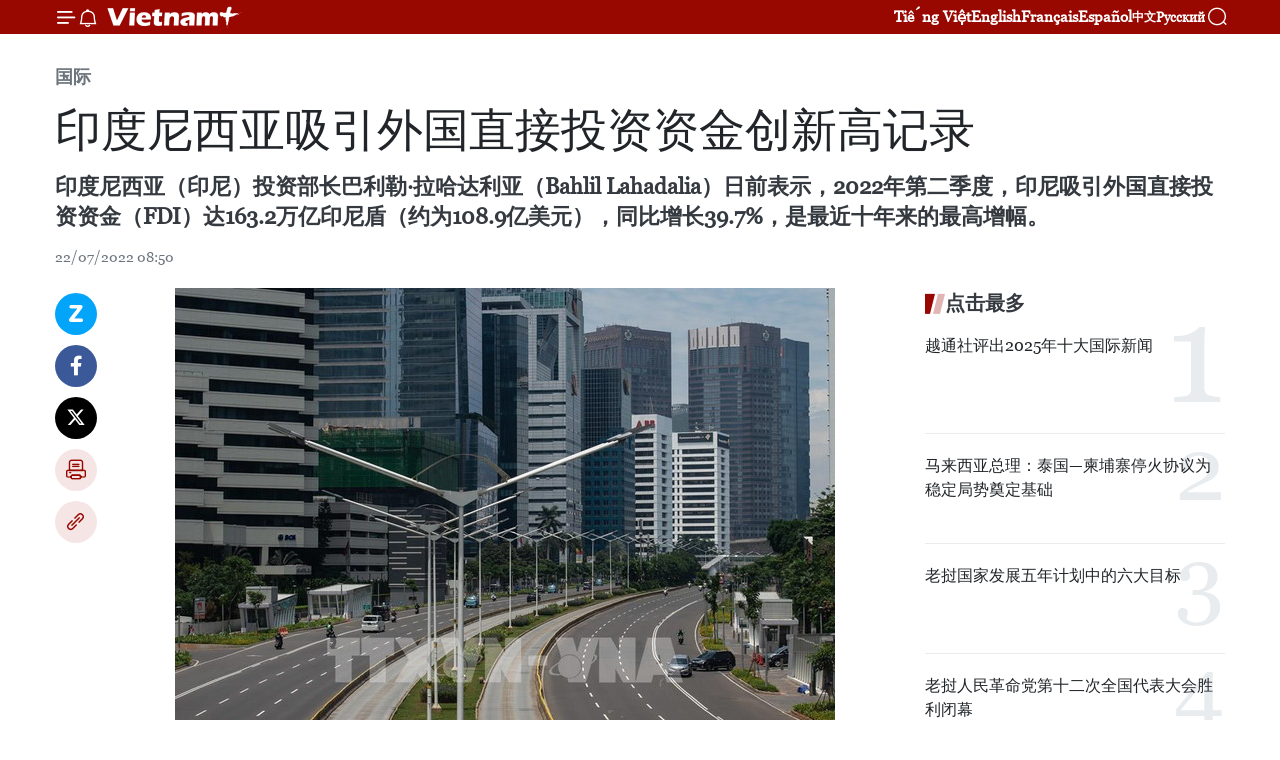

--- FILE ---
content_type: text/html;charset=utf-8
request_url: https://zh.vietnamplus.vn/article-post170227.vnp
body_size: 22978
content:
<!DOCTYPE html> <html lang="zh" class="cn"> <head> <title>印度尼西亚吸引外国直接投资资金创新高记录 | Vietnam+ (VietnamPlus)</title> <meta name="description" content="印度尼西亚（印尼）投资部长巴利勒·拉哈达利亚（Bahlil Lahadalia）日前表示，2022年第二季度，印尼吸引外国直接投资资金（FDI）达163.2万亿印尼盾（约为108.9亿美元），同比增长39.7%，是最近十年来的最高增幅。"/> <meta name="keywords" content="印度尼西亚,外国直接投资资金,创新高记录"/> <meta name="news_keywords" content="印度尼西亚,外国直接投资资金,创新高记录"/> <meta http-equiv="Content-Type" content="text/html; charset=utf-8" /> <meta http-equiv="X-UA-Compatible" content="IE=edge"/> <meta http-equiv="refresh" content="1800" /> <meta name="revisit-after" content="1 days" /> <meta name="viewport" content="width=device-width, initial-scale=1"> <meta http-equiv="content-language" content="vi" /> <meta name="format-detection" content="telephone=no"/> <meta name="format-detection" content="address=no"/> <meta name="apple-mobile-web-app-capable" content="yes"> <meta name="apple-mobile-web-app-status-bar-style" content="black"> <meta name="apple-mobile-web-app-title" content="Vietnam+ (VietnamPlus)"/> <meta name="referrer" content="no-referrer-when-downgrade"/> <link rel="shortcut icon" href="https://media.vietnamplus.vn/assets/web/styles/img/favicon.ico" type="image/x-icon" /> <link rel="preconnect" href="https://media.vietnamplus.vn"/> <link rel="dns-prefetch" href="https://media.vietnamplus.vn"/> <link rel="preconnect" href="//www.google-analytics.com" /> <link rel="preconnect" href="//www.googletagmanager.com" /> <link rel="preconnect" href="//stc.za.zaloapp.com" /> <link rel="preconnect" href="//fonts.googleapis.com" /> <link rel="preconnect" href="//pagead2.googlesyndication.com"/> <link rel="preconnect" href="//tpc.googlesyndication.com"/> <link rel="preconnect" href="//securepubads.g.doubleclick.net"/> <link rel="preconnect" href="//accounts.google.com"/> <link rel="preconnect" href="//adservice.google.com"/> <link rel="preconnect" href="//adservice.google.com.vn"/> <link rel="preconnect" href="//www.googletagservices.com"/> <link rel="preconnect" href="//partner.googleadservices.com"/> <link rel="preconnect" href="//tpc.googlesyndication.com"/> <link rel="preconnect" href="//za.zdn.vn"/> <link rel="preconnect" href="//sp.zalo.me"/> <link rel="preconnect" href="//connect.facebook.net"/> <link rel="preconnect" href="//www.facebook.com"/> <link rel="dns-prefetch" href="//www.google-analytics.com" /> <link rel="dns-prefetch" href="//www.googletagmanager.com" /> <link rel="dns-prefetch" href="//stc.za.zaloapp.com" /> <link rel="dns-prefetch" href="//fonts.googleapis.com" /> <link rel="dns-prefetch" href="//pagead2.googlesyndication.com"/> <link rel="dns-prefetch" href="//tpc.googlesyndication.com"/> <link rel="dns-prefetch" href="//securepubads.g.doubleclick.net"/> <link rel="dns-prefetch" href="//accounts.google.com"/> <link rel="dns-prefetch" href="//adservice.google.com"/> <link rel="dns-prefetch" href="//adservice.google.com.vn"/> <link rel="dns-prefetch" href="//www.googletagservices.com"/> <link rel="dns-prefetch" href="//partner.googleadservices.com"/> <link rel="dns-prefetch" href="//tpc.googlesyndication.com"/> <link rel="dns-prefetch" href="//za.zdn.vn"/> <link rel="dns-prefetch" href="//sp.zalo.me"/> <link rel="dns-prefetch" href="//connect.facebook.net"/> <link rel="dns-prefetch" href="//www.facebook.com"/> <link rel="dns-prefetch" href="//graph.facebook.com"/> <link rel="dns-prefetch" href="//static.xx.fbcdn.net"/> <link rel="dns-prefetch" href="//staticxx.facebook.com"/> <script> var cmsConfig = { domainDesktop: 'https://zh.vietnamplus.vn', domainMobile: 'https://zh.vietnamplus.vn', domainApi: 'https://zh-api.vietnamplus.vn', domainStatic: 'https://media.vietnamplus.vn', domainLog: 'https://zh-log.vietnamplus.vn', googleAnalytics: 'G\-6R6V6RSN83', siteId: 0, pageType: 1, objectId: 170227, adsZone: 377, allowAds: true, adsLazy: true, antiAdblock: true, }; if (window.location.protocol !== 'https:' && window.location.hostname.indexOf('vietnamplus.vn') !== -1) { window.location = 'https://' + window.location.hostname + window.location.pathname + window.location.hash; } var USER_AGENT=window.navigator&&(window.navigator.userAgent||window.navigator.vendor)||window.opera||"",IS_MOBILE=/Android|webOS|iPhone|iPod|BlackBerry|Windows Phone|IEMobile|Mobile Safari|Opera Mini/i.test(USER_AGENT),IS_REDIRECT=!1;function setCookie(e,o,i){var n=new Date,i=(n.setTime(n.getTime()+24*i*60*60*1e3),"expires="+n.toUTCString());document.cookie=e+"="+o+"; "+i+";path=/;"}function getCookie(e){var o=document.cookie.indexOf(e+"="),i=o+e.length+1;return!o&&e!==document.cookie.substring(0,e.length)||-1===o?null:(-1===(e=document.cookie.indexOf(";",i))&&(e=document.cookie.length),unescape(document.cookie.substring(i,e)))}IS_MOBILE&&getCookie("isDesktop")&&(setCookie("isDesktop",1,-1),window.location=window.location.pathname.replace(".amp", ".vnp")+window.location.search,IS_REDIRECT=!0); </script> <script> if(USER_AGENT && USER_AGENT.indexOf("facebot") <= 0 && USER_AGENT.indexOf("facebookexternalhit") <= 0) { var query = ''; var hash = ''; if (window.location.search) query = window.location.search; if (window.location.hash) hash = window.location.hash; var canonicalUrl = 'https://zh.vietnamplus.vn/article-post170227.vnp' + query + hash ; var curUrl = decodeURIComponent(window.location.href); if(!location.port && canonicalUrl.startsWith("http") && curUrl != canonicalUrl){ window.location.replace(canonicalUrl); } } </script> <meta property="fb:pages" content="120834779440" /> <meta property="fb:app_id" content="1960985707489919" /> <meta name="author" content="Vietnam+ (VietnamPlus)" /> <meta name="copyright" content="Copyright © 2026 by Vietnam+ (VietnamPlus)" /> <meta name="RATING" content="GENERAL" /> <meta name="GENERATOR" content="Vietnam+ (VietnamPlus)" /> <meta content="Vietnam+ (VietnamPlus)" itemprop="sourceOrganization" name="source"/> <meta content="news" itemprop="genre" name="medium"/> <meta name="robots" content="noarchive, max-image-preview:large, index, follow" /> <meta name="GOOGLEBOT" content="noarchive, max-image-preview:large, index, follow" /> <link rel="canonical" href="https://zh.vietnamplus.vn/article-post170227.vnp" /> <meta property="og:site_name" content="Vietnam+ (VietnamPlus)"/> <meta property="og:rich_attachment" content="true"/> <meta property="og:type" content="article"/> <meta property="og:url" content="https://zh.vietnamplus.vn/article-post170227.vnp"/> <meta property="og:image" content="https://mediazh.vietnamplus.vn/images/[base64]/155121tangtruongkinhtequyi2020cuaindonesiathapnhatketunam2001.jpg.webp"/> <meta property="og:image:width" content="1200"/> <meta property="og:image:height" content="630"/> <meta property="og:title" content="印度尼西亚吸引外国直接投资资金创新高记录"/> <meta property="og:description" content="印度尼西亚（印尼）投资部长巴利勒·拉哈达利亚（Bahlil Lahadalia）日前表示，2022年第二季度，印尼吸引外国直接投资资金（FDI）达163.2万亿印尼盾（约为108.9亿美元），同比增长39.7%，是最近十年来的最高增幅。"/> <meta name="twitter:card" value="summary"/> <meta name="twitter:url" content="https://zh.vietnamplus.vn/article-post170227.vnp"/> <meta name="twitter:title" content="印度尼西亚吸引外国直接投资资金创新高记录"/> <meta name="twitter:description" content="印度尼西亚（印尼）投资部长巴利勒·拉哈达利亚（Bahlil Lahadalia）日前表示，2022年第二季度，印尼吸引外国直接投资资金（FDI）达163.2万亿印尼盾（约为108.9亿美元），同比增长39.7%，是最近十年来的最高增幅。"/> <meta name="twitter:image" content="https://mediazh.vietnamplus.vn/images/[base64]/155121tangtruongkinhtequyi2020cuaindonesiathapnhatketunam2001.jpg.webp"/> <meta name="twitter:site" content="@Vietnam+ (VietnamPlus)"/> <meta name="twitter:creator" content="@Vietnam+ (VietnamPlus)"/> <meta property="article:publisher" content="https://www.facebook.com/VietnamPlus" /> <meta property="article:tag" content="印度尼西亚,外国直接投资资金,创新高记录"/> <meta property="article:section" content="国际" /> <meta property="article:published_time" content="2022-07-22T15:50:00+0700"/> <meta property="article:modified_time" content="2022-07-22T15:55:14+0700"/> <script type="application/ld+json"> { "@context": "http://schema.org", "@type": "Organization", "name": "Vietnam+ (VietnamPlus)", "url": "https://zh.vietnamplus.vn", "logo": "https://media.vietnamplus.vn/assets/web/styles/img/logo.png", "foundingDate": "2008", "founders": [ { "@type": "Person", "name": "Thông tấn xã Việt Nam (TTXVN)" } ], "address": [ { "@type": "PostalAddress", "streetAddress": "Số 05 Lý Thường Kiệt - Hà Nội - Việt Nam", "addressLocality": "Hà Nội City", "addressRegion": "Northeast", "postalCode": "100000", "addressCountry": "VNM" } ], "contactPoint": [ { "@type": "ContactPoint", "telephone": "+84-243-941-1349", "contactType": "customer service" }, { "@type": "ContactPoint", "telephone": "+84-243-941-1348", "contactType": "customer service" } ], "sameAs": [ "https://www.facebook.com/VietnamPlus", "https://www.tiktok.com/@vietnamplus", "https://twitter.com/vietnamplus", "https://www.youtube.com/c/BaoVietnamPlus" ] } </script> <script type="application/ld+json"> { "@context" : "https://schema.org", "@type" : "WebSite", "name": "Vietnam+ (VietnamPlus)", "url": "https://zh.vietnamplus.vn", "alternateName" : "Báo điện tử VIETNAMPLUS, Cơ quan của Thông tấn xã Việt Nam (TTXVN)", "potentialAction": { "@type": "SearchAction", "target": { "@type": "EntryPoint", "urlTemplate": "https://zh.vietnamplus.vn/search/?q={search_term_string}" }, "query-input": "required name=search_term_string" } } </script> <script type="application/ld+json"> { "@context":"http://schema.org", "@type":"BreadcrumbList", "itemListElement":[ { "@type":"ListItem", "position":1, "item":{ "@id":"https://zh.vietnamplus.vn/world/", "name":"国际" } } ] } </script> <script type="application/ld+json"> { "@context": "http://schema.org", "@type": "NewsArticle", "mainEntityOfPage":{ "@type":"WebPage", "@id":"https://zh.vietnamplus.vn/article-post170227.vnp" }, "headline": "印度尼西亚吸引外国直接投资资金创新高记录", "description": "印度尼西亚（印尼）投资部长巴利勒·拉哈达利亚（Bahlil Lahadalia）日前表示，2022年第二季度，印尼吸引外国直接投资资金（FDI）达163.2万亿印尼盾（约为108.9亿美元），同比增长39.7%，是最近十年来的最高增幅。", "image": { "@type": "ImageObject", "url": "https://mediazh.vietnamplus.vn/images/[base64]/155121tangtruongkinhtequyi2020cuaindonesiathapnhatketunam2001.jpg.webp", "width" : 1200, "height" : 675 }, "datePublished": "2022-07-22T15:50:00+0700", "dateModified": "2022-07-22T15:55:14+0700", "author": { "@type": "Person", "name": "" }, "publisher": { "@type": "Organization", "name": "Vietnam+ (VietnamPlus)", "logo": { "@type": "ImageObject", "url": "https://media.vietnamplus.vn/assets/web/styles/img/logo.png" } } } </script> <link rel="preload" href="https://media.vietnamplus.vn/assets/web/styles/css/main.min-1.0.14.css" as="style"> <link rel="preload" href="https://media.vietnamplus.vn/assets/web/js/main.min-1.0.33.js" as="script"> <link rel="preload" href="https://media.vietnamplus.vn/assets/web/js/detail.min-1.0.15.js" as="script"> <link rel="preload" href="https://common.mcms.one/assets/styles/css/vietnamplus-1.0.0.css" as="style"> <link rel="stylesheet" href="https://common.mcms.one/assets/styles/css/vietnamplus-1.0.0.css"> <link id="cms-style" rel="stylesheet" href="https://media.vietnamplus.vn/assets/web/styles/css/main.min-1.0.14.css"> <script type="text/javascript"> var _metaOgUrl = 'https://zh.vietnamplus.vn/article-post170227.vnp'; var page_title = document.title; var tracked_url = window.location.pathname + window.location.search + window.location.hash; var cate_path = 'world'; if (cate_path.length > 0) { tracked_url = "/" + cate_path + tracked_url; } </script> <script async="" src="https://www.googletagmanager.com/gtag/js?id=G-6R6V6RSN83"></script> <script> window.dataLayer = window.dataLayer || []; function gtag(){dataLayer.push(arguments);} gtag('js', new Date()); gtag('config', 'G-6R6V6RSN83', {page_path: tracked_url}); </script> <script>window.dataLayer = window.dataLayer || [];dataLayer.push({'pageCategory': '/world'});</script> <script> window.dataLayer = window.dataLayer || []; dataLayer.push({ 'event': 'Pageview', 'articleId': '170227', 'articleTitle': '印度尼西亚吸引外国直接投资资金创新高记录', 'articleCategory': '国际', 'articleAlowAds': true, 'articleType': 'detail', 'articleTags': '印度尼西亚,外国直接投资资金,创新高记录', 'articlePublishDate': '2022-07-22T15:50:00+0700', 'articleThumbnail': 'https://mediazh.vietnamplus.vn/images/[base64]/155121tangtruongkinhtequyi2020cuaindonesiathapnhatketunam2001.jpg.webp', 'articleShortUrl': 'https://zh.vietnamplus.vn/article-post170227.vnp', 'articleFullUrl': 'https://zh.vietnamplus.vn/article-post170227.vnp', }); </script> <script type='text/javascript'> gtag('event', 'article_page',{ 'articleId': '170227', 'articleTitle': '印度尼西亚吸引外国直接投资资金创新高记录', 'articleCategory': '国际', 'articleAlowAds': true, 'articleType': 'detail', 'articleTags': '印度尼西亚,外国直接投资资金,创新高记录', 'articlePublishDate': '2022-07-22T15:50:00+0700', 'articleThumbnail': 'https://mediazh.vietnamplus.vn/images/[base64]/155121tangtruongkinhtequyi2020cuaindonesiathapnhatketunam2001.jpg.webp', 'articleShortUrl': 'https://zh.vietnamplus.vn/article-post170227.vnp', 'articleFullUrl': 'https://zh.vietnamplus.vn/article-post170227.vnp', }); </script> <script>(function(w,d,s,l,i){w[l]=w[l]||[];w[l].push({'gtm.start': new Date().getTime(),event:'gtm.js'});var f=d.getElementsByTagName(s)[0], j=d.createElement(s),dl=l!='dataLayer'?'&l='+l:'';j.async=true;j.src= 'https://www.googletagmanager.com/gtm.js?id='+i+dl;f.parentNode.insertBefore(j,f); })(window,document,'script','dataLayer','GTM-5WM58F3N');</script> <script type="text/javascript"> !function(){"use strict";function e(e){var t=!(arguments.length>1&&void 0!==arguments[1])||arguments[1],c=document.createElement("script");c.src=e,t?c.type="module":(c.async=!0,c.type="text/javascript",c.setAttribute("nomodule",""));var n=document.getElementsByTagName("script")[0];n.parentNode.insertBefore(c,n)}!function(t,c){!function(t,c,n){var a,o,r;n.accountId=c,null!==(a=t.marfeel)&&void 0!==a||(t.marfeel={}),null!==(o=(r=t.marfeel).cmd)&&void 0!==o||(r.cmd=[]),t.marfeel.config=n;var i="https://sdk.mrf.io/statics";e("".concat(i,"/marfeel-sdk.js?id=").concat(c),!0),e("".concat(i,"/marfeel-sdk.es5.js?id=").concat(c),!1)}(t,c,arguments.length>2&&void 0!==arguments[2]?arguments[2]:{})}(window,2272,{} )}(); </script> <script async src="https://sp.zalo.me/plugins/sdk.js"></script> </head> <body class="detail-page"> <div id="sdaWeb_SdaMasthead" class="rennab rennab-top" data-platform="1" data-position="Web_SdaMasthead"> </div> <header class=" site-header"> <div class="sticky"> <div class="container"> <i class="ic-menu"></i> <i class="ic-bell"></i> <div id="header-news" class="pick-news hidden" data-source="header-latest-news"></div> <a class="small-logo" href="/" title="Vietnam+ (VietnamPlus)">Vietnam+ (VietnamPlus)</a> <ul class="menu"> <li> <a href="https://www.vietnamplus.vn" title="Tiếng Việt" target="_blank">Tiếng Việt</a> </li> <li> <a href="https://en.vietnamplus.vn" title="English" target="_blank" rel="nofollow">English</a> </li> <li> <a href="https://fr.vietnamplus.vn" title="Français" target="_blank" rel="nofollow">Français</a> </li> <li> <a href="https://es.vietnamplus.vn" title="Español" target="_blank" rel="nofollow">Español</a> </li> <li> <a href="https://zh.vietnamplus.vn" title="中文" target="_blank" rel="nofollow">中文</a> </li> <li> <a href="https://ru.vietnamplus.vn" title="Русский" target="_blank" rel="nofollow">Русский</a> </li> </ul> <div class="search-wrapper"> <i class="ic-search"></i> <input type="text" class="search txtsearch" placeholder="关键词"> </div> </div> </div> </header> <div class="site-body"> <div id="sdaWeb_SdaBackground" class="rennab " data-platform="1" data-position="Web_SdaBackground"> </div> <div class="container"> <div class="breadcrumb breadcrumb-detail"> <h2 class="main"> <a href="https://zh.vietnamplus.vn/world/" title="国际" class="active">国际</a> </h2> </div> <div id="sdaWeb_SdaTop" class="rennab " data-platform="1" data-position="Web_SdaTop"> </div> <div class="article"> <h1 class="article__title cms-title "> 印度尼西亚吸引外国直接投资资金创新高记录 </h1> <div class="article__sapo cms-desc"> 印度尼西亚（印尼）投资部长巴利勒·拉哈达利亚（Bahlil Lahadalia）日前表示，2022年第二季度，印尼吸引外国直接投资资金（FDI）达163.2万亿印尼盾（约为108.9亿美元），同比增长39.7%，是最近十年来的最高增幅。 </div> <div id="sdaWeb_SdaArticleAfterSapo" class="rennab " data-platform="1" data-position="Web_SdaArticleAfterSapo"> </div> <div class="article__meta"> <time class="time" datetime="2022-07-22T15:50:00+0700" data-time="1658479800" data-friendly="false">2022年07月22日星期五 15:50</time> <meta class="cms-date" itemprop="datePublished" content="2022-07-22T15:50:00+0700"> </div> <div class="col"> <div class="main-col content-col"> <div class="article__body zce-content-body cms-body" itemprop="articleBody"> <div class="social-pin sticky article__social"> <a href="javascript:void(0);" class="zl zalo-share-button" title="Zalo" data-href="https://zh.vietnamplus.vn/article-post170227.vnp" data-oaid="4486284411240520426" data-layout="1" data-color="blue" data-customize="true">Zalo</a> <a href="javascript:void(0);" class="item fb" data-href="https://zh.vietnamplus.vn/article-post170227.vnp" data-rel="facebook" title="Facebook">Facebook</a> <a href="javascript:void(0);" class="item tw" data-href="https://zh.vietnamplus.vn/article-post170227.vnp" data-rel="twitter" title="Twitter">Twitter</a> <a href="javascript:void(0);" class="bookmark sendbookmark hidden" onclick="ME.sendBookmark(this, 170227);" data-id="170227" title="收藏">收藏</a> <a href="javascript:void(0);" class="print sendprint" title="Print" data-href="/print-170227.html">打印</a> <a href="javascript:void(0);" class="item link" data-href="https://zh.vietnamplus.vn/article-post170227.vnp" data-rel="copy" title="Copy link">Copy link</a> </div> <div class="ExternalClassB38BA6E29DCF467F96868FEC6A4EB0FA"> <div class="article-photo"> <a href="/Uploaded_ZH/sxtt/2022_07_22/155121tangtruongkinhtequyi2020cuaindonesiathapnhatketunam2001.jpg" rel="nofollow" target="_blank"><img alt="印度尼西亚吸引外国直接投资资金创新高记录 ảnh 1" src="[data-uri]" class="lazyload cms-photo" data-large-src="https://mediazh.vietnamplus.vn/images/[base64]/155121tangtruongkinhtequyi2020cuaindonesiathapnhatketunam2001.jpg" data-src="https://mediazh.vietnamplus.vn/images/[base64]/155121tangtruongkinhtequyi2020cuaindonesiathapnhatketunam2001.jpg" title="印度尼西亚吸引外国直接投资资金创新高记录 ảnh 1"></a><span>附图。图自越通社 </span> </div> <br> 越通社河内——印度尼西亚（印尼）投资部长巴利勒·拉哈达利亚（Bahlil Lahadalia）日前表示，2022年第二季度，印尼吸引外国直接投资资金（FDI）达163.2万亿印尼盾（约为108.9亿美元），同比增长39.7%，是最近十年来的最高增幅。 <br> <br> 巴利勒部长在新闻发布会上表示，今年第二季度，印尼吸引外商直接投资资金（不包括对银行和油气行业的投资）增长速度超过今年第一季度的 31.8%。今年第二季度，印尼吸引外商直接投资资金创新高纪录的主要原因是由于下游矿业项目和石化项目已进入建设阶段。 <br> <br> 新加坡、中国和日本是这一时期印尼最大的 FDI 来源国。根据 Eikon Refinitiv 的汇总数据，39.7% 是自 2011 年以来，印尼按季度计算吸引外资的最高增幅。 <br> <br> 巴利勒部长确认印尼政府将继续关注金属加工和使用可再生能源产业，并重申印尼计划禁止铝土矿和锡出口，以促进对国内加工设施的投资，并将其视为印尼努力重组外国投资资金结构的一部分。 <br> <br> 此前，印尼政府对镍矿出口的禁令帮助该国吸引了大量外资，主要来自中国，用于生产从镍矿中提取的金属和化学品以及用于汽车电池的物料。（完）
</div> <div class="article__source"> <div class="source"> <span class="name">越通社</span> </div> </div> <div id="sdaWeb_SdaArticleAfterBody" class="rennab " data-platform="1" data-position="Web_SdaArticleAfterBody"> </div> </div> <div class="article__tag"> <a class="active" href="https://zh.vietnamplus.vn/tag/印度尼西亚-tag39.vnp" title="印度尼西亚">#印度尼西亚</a> <a class="active" href="https://zh.vietnamplus.vn/tag.vnp?q=外国直接投资资金" title="外国直接投资资金">#外国直接投资资金</a> <a class="" href="https://zh.vietnamplus.vn/tag.vnp?q=创新高记录" title="创新高记录">#创新高记录</a> <a class="link" href="https://zh.vietnamplus.vn/region/rg/479.vnp" title="印度尼西亚"><i class="ic-location"></i> 印度尼西亚</a> </div> <div id="sdaWeb_SdaArticleAfterTag" class="rennab " data-platform="1" data-position="Web_SdaArticleAfterTag"> </div> <div class="wrap-social"> <div class="social-pin article__social"> <a href="javascript:void(0);" class="zl zalo-share-button" title="Zalo" data-href="https://zh.vietnamplus.vn/article-post170227.vnp" data-oaid="4486284411240520426" data-layout="1" data-color="blue" data-customize="true">Zalo</a> <a href="javascript:void(0);" class="item fb" data-href="https://zh.vietnamplus.vn/article-post170227.vnp" data-rel="facebook" title="Facebook">Facebook</a> <a href="javascript:void(0);" class="item tw" data-href="https://zh.vietnamplus.vn/article-post170227.vnp" data-rel="twitter" title="Twitter">Twitter</a> <a href="javascript:void(0);" class="bookmark sendbookmark hidden" onclick="ME.sendBookmark(this, 170227);" data-id="170227" title="收藏">收藏</a> <a href="javascript:void(0);" class="print sendprint" title="Print" data-href="/print-170227.html">打印</a> <a href="javascript:void(0);" class="item link" data-href="https://zh.vietnamplus.vn/article-post170227.vnp" data-rel="copy" title="Copy link">Copy link</a> </div> <a href="https://news.google.com/publications/CAAqBwgKMN-18wowlLWFAw?hl=vi&gl=VN&ceid=VN%3Avi" class="google-news" target="_blank" title="Google News">关注 VietnamPlus</a> </div> <div id="sdaWeb_SdaArticleAfterBody1" class="rennab " data-platform="1" data-position="Web_SdaArticleAfterBody1"> </div> <div id="sdaWeb_SdaArticleAfterBody2" class="rennab " data-platform="1" data-position="Web_SdaArticleAfterBody2"> </div> <div class="box-related-news"> <h3 class="box-heading"> <span class="title">相关新闻</span> </h3> <div class="box-content" data-source="related-news"> <article class="story"> <figure class="story__thumb"> <a class="cms-link" href="https://zh.vietnamplus.vn/article-post167289.vnp" title="越南同意促进与印度尼西亚和文莱的合作"> <img class="lazyload" src="[data-uri]" data-src="https://mediazh.vietnamplus.vn/images/6a207130380a6995adc232b70938d3a75e2d7fa4de9534aa47302a60de539c1e0d8d279b5b9bd8fd990ef6f8bc44596a2d302f3badb89b4c9258fd706de4b1c8/anhjpeg_6.jpg.webp" data-srcset="https://mediazh.vietnamplus.vn/images/6a207130380a6995adc232b70938d3a75e2d7fa4de9534aa47302a60de539c1e0d8d279b5b9bd8fd990ef6f8bc44596a2d302f3badb89b4c9258fd706de4b1c8/anhjpeg_6.jpg.webp 1x, https://mediazh.vietnamplus.vn/images/c0b508db472e6bb0e68a748ea188e0685e2d7fa4de9534aa47302a60de539c1e0d8d279b5b9bd8fd990ef6f8bc44596a2d302f3badb89b4c9258fd706de4b1c8/anhjpeg_6.jpg.webp 2x" alt="越南同意促进与印度尼西亚和文莱的合作"> <noscript><img src="https://mediazh.vietnamplus.vn/images/6a207130380a6995adc232b70938d3a75e2d7fa4de9534aa47302a60de539c1e0d8d279b5b9bd8fd990ef6f8bc44596a2d302f3badb89b4c9258fd706de4b1c8/anhjpeg_6.jpg.webp" srcset="https://mediazh.vietnamplus.vn/images/6a207130380a6995adc232b70938d3a75e2d7fa4de9534aa47302a60de539c1e0d8d279b5b9bd8fd990ef6f8bc44596a2d302f3badb89b4c9258fd706de4b1c8/anhjpeg_6.jpg.webp 1x, https://mediazh.vietnamplus.vn/images/c0b508db472e6bb0e68a748ea188e0685e2d7fa4de9534aa47302a60de539c1e0d8d279b5b9bd8fd990ef6f8bc44596a2d302f3badb89b4c9258fd706de4b1c8/anhjpeg_6.jpg.webp 2x" alt="越南同意促进与印度尼西亚和文莱的合作" class="image-fallback"></noscript> </a> </figure> <h2 class="story__heading" data-tracking="167289"> <a class=" cms-link" href="https://zh.vietnamplus.vn/article-post167289.vnp" title="越南同意促进与印度尼西亚和文莱的合作"> 越南同意促进与印度尼西亚和文莱的合作 </a> </h2> <time class="time" datetime="2022-06-16T22:20:00+0700" data-time="1655392800"> 16/06/2022 22:20 </time> <div class="story__summary story__shorten"> 越通社驻新德里记者报道，在出席于6月16日至17日在新德里举行的东盟与印度特别外交部长会议期间，16日，越南外长裴青山分别与印度尼西亚外长蕾特诺·马尔苏迪（Retno Marsudi）和文莱外交与贸易部第二部长艾瑞万（Dato Erywan Pehin Yusof）举行了双边会晤。 </div> </article> <article class="story"> <figure class="story__thumb"> <a class="cms-link" href="https://zh.vietnamplus.vn/article-post168132.vnp" title="越航胡志明市至印度尼西亚雅加达往返航线恢复运营"> <img class="lazyload" src="[data-uri]" data-src="https://mediazh.vietnamplus.vn/images/6a207130380a6995adc232b70938d3a75e2d7fa4de9534aa47302a60de539c1e0257275c6799529719621bb4a380d52c2d302f3badb89b4c9258fd706de4b1c8/anhjpeg_3.jpg.webp" data-srcset="https://mediazh.vietnamplus.vn/images/6a207130380a6995adc232b70938d3a75e2d7fa4de9534aa47302a60de539c1e0257275c6799529719621bb4a380d52c2d302f3badb89b4c9258fd706de4b1c8/anhjpeg_3.jpg.webp 1x, https://mediazh.vietnamplus.vn/images/c0b508db472e6bb0e68a748ea188e0685e2d7fa4de9534aa47302a60de539c1e0257275c6799529719621bb4a380d52c2d302f3badb89b4c9258fd706de4b1c8/anhjpeg_3.jpg.webp 2x" alt="越航胡志明市至印度尼西亚雅加达往返航线恢复运营"> <noscript><img src="https://mediazh.vietnamplus.vn/images/6a207130380a6995adc232b70938d3a75e2d7fa4de9534aa47302a60de539c1e0257275c6799529719621bb4a380d52c2d302f3badb89b4c9258fd706de4b1c8/anhjpeg_3.jpg.webp" srcset="https://mediazh.vietnamplus.vn/images/6a207130380a6995adc232b70938d3a75e2d7fa4de9534aa47302a60de539c1e0257275c6799529719621bb4a380d52c2d302f3badb89b4c9258fd706de4b1c8/anhjpeg_3.jpg.webp 1x, https://mediazh.vietnamplus.vn/images/c0b508db472e6bb0e68a748ea188e0685e2d7fa4de9534aa47302a60de539c1e0257275c6799529719621bb4a380d52c2d302f3badb89b4c9258fd706de4b1c8/anhjpeg_3.jpg.webp 2x" alt="越航胡志明市至印度尼西亚雅加达往返航线恢复运营" class="image-fallback"></noscript> </a> </figure> <h2 class="story__heading" data-tracking="168132"> <a class=" cms-link" href="https://zh.vietnamplus.vn/article-post168132.vnp" title="越航胡志明市至印度尼西亚雅加达往返航线恢复运营"> 越航胡志明市至印度尼西亚雅加达往返航线恢复运营 </a> </h2> <time class="time" datetime="2022-07-03T10:27:00+0700" data-time="1656818820"> 03/07/2022 10:27 </time> <div class="story__summary story__shorten"> 据越通社驻雅加达记者报道，7月2日，越南国家航空公司（Vietnam Airlines-越航）从胡志明市驻印度尼西亚雅加达往返航线已恢复运营，每周一、三和六执行。 </div> </article> <article class="story"> <figure class="story__thumb"> <a class="cms-link" href="https://zh.vietnamplus.vn/article-post168228.vnp" title="2022年上半年印度尼西亚经济增长率达5.2%"> <img class="lazyload" src="[data-uri]" data-src="https://mediazh.vietnamplus.vn/images/[base64]/172424covid19indonesiakeodailenhphongtoataibathanhpholon.jpg.webp" data-srcset="https://mediazh.vietnamplus.vn/images/[base64]/172424covid19indonesiakeodailenhphongtoataibathanhpholon.jpg.webp 1x, https://mediazh.vietnamplus.vn/images/[base64]/172424covid19indonesiakeodailenhphongtoataibathanhpholon.jpg.webp 2x" alt="2022年上半年印度尼西亚经济增长率达5.2%"> <noscript><img src="https://mediazh.vietnamplus.vn/images/[base64]/172424covid19indonesiakeodailenhphongtoataibathanhpholon.jpg.webp" srcset="https://mediazh.vietnamplus.vn/images/[base64]/172424covid19indonesiakeodailenhphongtoataibathanhpholon.jpg.webp 1x, https://mediazh.vietnamplus.vn/images/[base64]/172424covid19indonesiakeodailenhphongtoataibathanhpholon.jpg.webp 2x" alt="2022年上半年印度尼西亚经济增长率达5.2%" class="image-fallback"></noscript> </a> </figure> <h2 class="story__heading" data-tracking="168228"> <a class=" cms-link" href="https://zh.vietnamplus.vn/article-post168228.vnp" title="2022年上半年印度尼西亚经济增长率达5.2%"> 2022年上半年印度尼西亚经济增长率达5.2% </a> </h2> <time class="time" datetime="2022-07-04T15:48:00+0700" data-time="1656924480"> 04/07/2022 15:48 </time> <div class="story__summary story__shorten"> 2022年上半年，印尼经济增速显著改善势头，预计经济增长率从之前的4.9%上调至5.2%。 </div> </article> <article class="story"> <figure class="story__thumb"> <a class="cms-link" href="https://zh.vietnamplus.vn/article-post168401.vnp" title="印度尼西亚公布G20外长会议主要内容"> <img class="lazyload" src="[data-uri]" data-src="https://mediazh.vietnamplus.vn/images/6a207130380a6995adc232b70938d3a75e2d7fa4de9534aa47302a60de539c1e782506c9898ee78b0ad3b7d399d4837015f5371b6260ff0e84d26e5083920ca08424cfe7f966f0f3dbec47512478975c/shutterstock_1151353331scaled.jpg.webp" data-srcset="https://mediazh.vietnamplus.vn/images/6a207130380a6995adc232b70938d3a75e2d7fa4de9534aa47302a60de539c1e782506c9898ee78b0ad3b7d399d4837015f5371b6260ff0e84d26e5083920ca08424cfe7f966f0f3dbec47512478975c/shutterstock_1151353331scaled.jpg.webp 1x, https://mediazh.vietnamplus.vn/images/c0b508db472e6bb0e68a748ea188e0685e2d7fa4de9534aa47302a60de539c1e782506c9898ee78b0ad3b7d399d4837015f5371b6260ff0e84d26e5083920ca08424cfe7f966f0f3dbec47512478975c/shutterstock_1151353331scaled.jpg.webp 2x" alt="印度尼西亚公布G20外长会议主要内容"> <noscript><img src="https://mediazh.vietnamplus.vn/images/6a207130380a6995adc232b70938d3a75e2d7fa4de9534aa47302a60de539c1e782506c9898ee78b0ad3b7d399d4837015f5371b6260ff0e84d26e5083920ca08424cfe7f966f0f3dbec47512478975c/shutterstock_1151353331scaled.jpg.webp" srcset="https://mediazh.vietnamplus.vn/images/6a207130380a6995adc232b70938d3a75e2d7fa4de9534aa47302a60de539c1e782506c9898ee78b0ad3b7d399d4837015f5371b6260ff0e84d26e5083920ca08424cfe7f966f0f3dbec47512478975c/shutterstock_1151353331scaled.jpg.webp 1x, https://mediazh.vietnamplus.vn/images/c0b508db472e6bb0e68a748ea188e0685e2d7fa4de9534aa47302a60de539c1e782506c9898ee78b0ad3b7d399d4837015f5371b6260ff0e84d26e5083920ca08424cfe7f966f0f3dbec47512478975c/shutterstock_1151353331scaled.jpg.webp 2x" alt="印度尼西亚公布G20外长会议主要内容" class="image-fallback"></noscript> </a> </figure> <h2 class="story__heading" data-tracking="168401"> <a class=" cms-link" href="https://zh.vietnamplus.vn/article-post168401.vnp" title="印度尼西亚公布G20外长会议主要内容"> 印度尼西亚公布G20外长会议主要内容 </a> </h2> <time class="time" datetime="2022-07-07T14:47:00+0700" data-time="1657180020"> 07/07/2022 14:47 </time> <div class="story__summary story__shorten"> 7 月 7 日至 8 日在印度尼西亚巴厘岛举行的 G20 外长会议将讨论全球危机和经济复苏的努力。 </div> </article> <article class="story"> <figure class="story__thumb"> <a class="cms-link" href="https://zh.vietnamplus.vn/article-post169715.vnp" title="印度尼西亚希望二十国集团财长会议取得许多进展"> <img class="lazyload" src="[data-uri]" data-src="https://mediazh.vietnamplus.vn/images/6a207130380a6995adc232b70938d3a75e2d7fa4de9534aa47302a60de539c1ec674f6ccc53fd6b56ca58e6f41a9df959a1418355a2b3f7bdbb6d4468e12f5c7/g20.jpg.webp" data-srcset="https://mediazh.vietnamplus.vn/images/6a207130380a6995adc232b70938d3a75e2d7fa4de9534aa47302a60de539c1ec674f6ccc53fd6b56ca58e6f41a9df959a1418355a2b3f7bdbb6d4468e12f5c7/g20.jpg.webp 1x, https://mediazh.vietnamplus.vn/images/c0b508db472e6bb0e68a748ea188e0685e2d7fa4de9534aa47302a60de539c1ec674f6ccc53fd6b56ca58e6f41a9df959a1418355a2b3f7bdbb6d4468e12f5c7/g20.jpg.webp 2x" alt="印度尼西亚希望二十国集团财长会议取得许多进展"> <noscript><img src="https://mediazh.vietnamplus.vn/images/6a207130380a6995adc232b70938d3a75e2d7fa4de9534aa47302a60de539c1ec674f6ccc53fd6b56ca58e6f41a9df959a1418355a2b3f7bdbb6d4468e12f5c7/g20.jpg.webp" srcset="https://mediazh.vietnamplus.vn/images/6a207130380a6995adc232b70938d3a75e2d7fa4de9534aa47302a60de539c1ec674f6ccc53fd6b56ca58e6f41a9df959a1418355a2b3f7bdbb6d4468e12f5c7/g20.jpg.webp 1x, https://mediazh.vietnamplus.vn/images/c0b508db472e6bb0e68a748ea188e0685e2d7fa4de9534aa47302a60de539c1ec674f6ccc53fd6b56ca58e6f41a9df959a1418355a2b3f7bdbb6d4468e12f5c7/g20.jpg.webp 2x" alt="印度尼西亚希望二十国集团财长会议取得许多进展" class="image-fallback"></noscript> </a> </figure> <h2 class="story__heading" data-tracking="169715"> <a class=" cms-link" href="https://zh.vietnamplus.vn/article-post169715.vnp" title="印度尼西亚希望二十国集团财长会议取得许多进展"> 印度尼西亚希望二十国集团财长会议取得许多进展 </a> </h2> <time class="time" datetime="2022-07-13T15:59:00+0700" data-time="1657702740"> 13/07/2022 15:59 </time> <div class="story__summary story__shorten"> 二十国集团财政部长会议预计于7月15日至16日两天内举行，期间将集中讨论全球粮食安全、通胀率攀升等问题。 </div> </article> <article class="story"> <figure class="story__thumb"> <a class="cms-link" href="https://zh.vietnamplus.vn/article-post169819.vnp" title="印度尼西亚与科兴生物合作开发mRNA新冠疫苗"> <img class="lazyload" src="[data-uri]" data-src="https://mediazh.vietnamplus.vn/images/6a207130380a6995adc232b70938d3a75e2d7fa4de9534aa47302a60de539c1e48e820c1072200db52783119b030e5d67b8148b7c72945e26ebb00a381bcba03316a30945751280a8de64327afc1b74a/sinovac_indonesia.jpg.webp" data-srcset="https://mediazh.vietnamplus.vn/images/6a207130380a6995adc232b70938d3a75e2d7fa4de9534aa47302a60de539c1e48e820c1072200db52783119b030e5d67b8148b7c72945e26ebb00a381bcba03316a30945751280a8de64327afc1b74a/sinovac_indonesia.jpg.webp 1x, https://mediazh.vietnamplus.vn/images/c0b508db472e6bb0e68a748ea188e0685e2d7fa4de9534aa47302a60de539c1e48e820c1072200db52783119b030e5d67b8148b7c72945e26ebb00a381bcba03316a30945751280a8de64327afc1b74a/sinovac_indonesia.jpg.webp 2x" alt="印度尼西亚与科兴生物合作开发mRNA新冠疫苗"> <noscript><img src="https://mediazh.vietnamplus.vn/images/6a207130380a6995adc232b70938d3a75e2d7fa4de9534aa47302a60de539c1e48e820c1072200db52783119b030e5d67b8148b7c72945e26ebb00a381bcba03316a30945751280a8de64327afc1b74a/sinovac_indonesia.jpg.webp" srcset="https://mediazh.vietnamplus.vn/images/6a207130380a6995adc232b70938d3a75e2d7fa4de9534aa47302a60de539c1e48e820c1072200db52783119b030e5d67b8148b7c72945e26ebb00a381bcba03316a30945751280a8de64327afc1b74a/sinovac_indonesia.jpg.webp 1x, https://mediazh.vietnamplus.vn/images/c0b508db472e6bb0e68a748ea188e0685e2d7fa4de9534aa47302a60de539c1e48e820c1072200db52783119b030e5d67b8148b7c72945e26ebb00a381bcba03316a30945751280a8de64327afc1b74a/sinovac_indonesia.jpg.webp 2x" alt="印度尼西亚与科兴生物合作开发mRNA新冠疫苗" class="image-fallback"></noscript> </a> </figure> <h2 class="story__heading" data-tracking="169819"> <a class=" cms-link" href="https://zh.vietnamplus.vn/article-post169819.vnp" title="印度尼西亚与科兴生物合作开发mRNA新冠疫苗"> 印度尼西亚与科兴生物合作开发mRNA新冠疫苗 </a> </h2> <time class="time" datetime="2022-07-15T11:15:00+0700" data-time="1657858500"> 15/07/2022 11:15 </time> <div class="story__summary story__shorten"> 据越通社驻雅加达记者报道，印度尼西亚卫生部发言人塔米兹日前透露，该国正在与中国疫苗制造商科兴生物合作开发抗新冠病毒的mRNA疫苗。 </div> </article> </div> </div> <div id="sdaWeb_SdaArticleAfterRelated" class="rennab " data-platform="1" data-position="Web_SdaArticleAfterRelated"> </div> <div class="timeline secondary"> <h3 class="box-heading"> <a href="https://zh.vietnamplus.vn/world/" title="国际" class="title"> 更多 </a> </h3> <div class="box-content content-list" data-source="recommendation-377"> <article class="story" data-id="255318"> <figure class="story__thumb"> <a class="cms-link" href="https://zh.vietnamplus.vn/article-post255318.vnp" title="东盟人工智能安全网络秘书处总部将设在马来西亚"> <img class="lazyload" src="[data-uri]" data-src="https://mediazh.vietnamplus.vn/images/679eb48c6546f3fc404123bc4d1261c180d7a08fdfe58bfd0c4cc74746588d38fed19082e1befcbf2568a3eb079f1a47/anh.png.webp" data-srcset="https://mediazh.vietnamplus.vn/images/679eb48c6546f3fc404123bc4d1261c180d7a08fdfe58bfd0c4cc74746588d38fed19082e1befcbf2568a3eb079f1a47/anh.png.webp 1x, https://mediazh.vietnamplus.vn/images/762cbf08a77a2359f942e7e059b995cc80d7a08fdfe58bfd0c4cc74746588d38fed19082e1befcbf2568a3eb079f1a47/anh.png.webp 2x" alt="附图 图自互联网"> <noscript><img src="https://mediazh.vietnamplus.vn/images/679eb48c6546f3fc404123bc4d1261c180d7a08fdfe58bfd0c4cc74746588d38fed19082e1befcbf2568a3eb079f1a47/anh.png.webp" srcset="https://mediazh.vietnamplus.vn/images/679eb48c6546f3fc404123bc4d1261c180d7a08fdfe58bfd0c4cc74746588d38fed19082e1befcbf2568a3eb079f1a47/anh.png.webp 1x, https://mediazh.vietnamplus.vn/images/762cbf08a77a2359f942e7e059b995cc80d7a08fdfe58bfd0c4cc74746588d38fed19082e1befcbf2568a3eb079f1a47/anh.png.webp 2x" alt="附图 图自互联网" class="image-fallback"></noscript> </a> </figure> <h2 class="story__heading" data-tracking="255318"> <a class=" cms-link" href="https://zh.vietnamplus.vn/article-post255318.vnp" title="东盟人工智能安全网络秘书处总部将设在马来西亚"> 东盟人工智能安全网络秘书处总部将设在马来西亚 </a> </h2> <time class="time" datetime="2026-01-19T12:18:25+0700" data-time="1768799905"> 19/01/2026 12:18 </time> <div class="story__summary story__shorten"> <p>东盟人工智能（AI）安全网络秘书处将设立在马来西亚首都吉隆坡，旨在推动区域数字技术领域发展重点，并加强数字治理建设。</p> </div> </article> <article class="story" data-id="255261"> <figure class="story__thumb"> <a class="cms-link" href="https://zh.vietnamplus.vn/article-post255261.vnp" title="东南亚地区新的经济趋势"> <img class="lazyload" src="[data-uri]" data-src="https://mediazh.vietnamplus.vn/images/679eb48c6546f3fc404123bc4d1261c101a6c4f3ba7875fd8597725afc8480cc882380145a9770c7420364cdc01976eb6088d2cb28356d19c6af834d7b6e746b/bai-viet-ok.png.webp" data-srcset="https://mediazh.vietnamplus.vn/images/679eb48c6546f3fc404123bc4d1261c101a6c4f3ba7875fd8597725afc8480cc882380145a9770c7420364cdc01976eb6088d2cb28356d19c6af834d7b6e746b/bai-viet-ok.png.webp 1x, https://mediazh.vietnamplus.vn/images/762cbf08a77a2359f942e7e059b995cc01a6c4f3ba7875fd8597725afc8480cc882380145a9770c7420364cdc01976eb6088d2cb28356d19c6af834d7b6e746b/bai-viet-ok.png.webp 2x" alt="在The Business Times上刊登的文章。图自越社"> <noscript><img src="https://mediazh.vietnamplus.vn/images/679eb48c6546f3fc404123bc4d1261c101a6c4f3ba7875fd8597725afc8480cc882380145a9770c7420364cdc01976eb6088d2cb28356d19c6af834d7b6e746b/bai-viet-ok.png.webp" srcset="https://mediazh.vietnamplus.vn/images/679eb48c6546f3fc404123bc4d1261c101a6c4f3ba7875fd8597725afc8480cc882380145a9770c7420364cdc01976eb6088d2cb28356d19c6af834d7b6e746b/bai-viet-ok.png.webp 1x, https://mediazh.vietnamplus.vn/images/762cbf08a77a2359f942e7e059b995cc01a6c4f3ba7875fd8597725afc8480cc882380145a9770c7420364cdc01976eb6088d2cb28356d19c6af834d7b6e746b/bai-viet-ok.png.webp 2x" alt="在The Business Times上刊登的文章。图自越社" class="image-fallback"></noscript> </a> </figure> <h2 class="story__heading" data-tracking="255261"> <a class=" cms-link" href="https://zh.vietnamplus.vn/article-post255261.vnp" title="东南亚地区新的经济趋势"> 东南亚地区新的经济趋势 </a> </h2> <time class="time" datetime="2026-01-17T17:42:08+0700" data-time="1768646528"> 17/01/2026 17:42 </time> <div class="story__summary story__shorten"> <p>在印度尼西亚、菲律宾等东南亚国家，数以百万计的劳动者正通过从事各类“微数字任务”（micro-digital tasks），悄然塑造着一股新的经济浪潮。从数据标注到图像分类，这些工作正在形成一类重要的补充性收入来源，提升了区域内家庭的金融韧性和适应能力。</p> </div> </article> <article class="story" data-id="255190"> <figure class="story__thumb"> <a class="cms-link" href="https://zh.vietnamplus.vn/article-post255190.vnp" title="菲律宾成为世界上首个将该国国家预算部署至区块链平台"> <img class="lazyload" src="[data-uri]" data-src="https://mediazh.vietnamplus.vn/images/679eb48c6546f3fc404123bc4d1261c1d313b13c30ed81a6c56c949e4fbc8dfe5364cebf64996fe280d0a587dc32c914316a30945751280a8de64327afc1b74a/blockchain.jpg.webp" data-srcset="https://mediazh.vietnamplus.vn/images/679eb48c6546f3fc404123bc4d1261c1d313b13c30ed81a6c56c949e4fbc8dfe5364cebf64996fe280d0a587dc32c914316a30945751280a8de64327afc1b74a/blockchain.jpg.webp 1x, https://mediazh.vietnamplus.vn/images/762cbf08a77a2359f942e7e059b995ccd313b13c30ed81a6c56c949e4fbc8dfe5364cebf64996fe280d0a587dc32c914316a30945751280a8de64327afc1b74a/blockchain.jpg.webp 2x" alt="附图 图自vneconomy.vn"> <noscript><img src="https://mediazh.vietnamplus.vn/images/679eb48c6546f3fc404123bc4d1261c1d313b13c30ed81a6c56c949e4fbc8dfe5364cebf64996fe280d0a587dc32c914316a30945751280a8de64327afc1b74a/blockchain.jpg.webp" srcset="https://mediazh.vietnamplus.vn/images/679eb48c6546f3fc404123bc4d1261c1d313b13c30ed81a6c56c949e4fbc8dfe5364cebf64996fe280d0a587dc32c914316a30945751280a8de64327afc1b74a/blockchain.jpg.webp 1x, https://mediazh.vietnamplus.vn/images/762cbf08a77a2359f942e7e059b995ccd313b13c30ed81a6c56c949e4fbc8dfe5364cebf64996fe280d0a587dc32c914316a30945751280a8de64327afc1b74a/blockchain.jpg.webp 2x" alt="附图 图自vneconomy.vn" class="image-fallback"></noscript> </a> </figure> <h2 class="story__heading" data-tracking="255190"> <a class=" cms-link" href="https://zh.vietnamplus.vn/article-post255190.vnp" title="菲律宾成为世界上首个将该国国家预算部署至区块链平台"> 菲律宾成为世界上首个将该国国家预算部署至区块链平台 </a> </h2> <time class="time" datetime="2026-01-16T10:08:49+0700" data-time="1768532929"> 16/01/2026 10:08 </time> <div class="story__summary story__shorten"> <p>菲律宾信息和通讯技术部部长亨利·阿古达（Henry Aguda）1月15日表示，菲律宾已将区块链技术整合进2026年《国家预算拨款法案》（GAA），以加强透明度并防止公共预算被挪用。</p> </div> </article> <article class="story" data-id="255110"> <figure class="story__thumb"> <a class="cms-link" href="https://zh.vietnamplus.vn/article-post255110.vnp" title="泰国一起重机砸中行驶列车 至少22人死亡"> <img class="lazyload" src="[data-uri]" data-src="https://mediazh.vietnamplus.vn/images/a1ac926228b315f11a89d21ccee511970f4daa260b58f79367472cb84e3af385f8e4141881746484e09311b557a67b8aec9e34493b266e1f8284f9e610ce3ac8026f593a1be98fe9ae1479dba5123559a5e60914cbacc03693eee3d13f4359c1/thai-lan-14126-15-1768391849294-17683918497011410914991.jpg.webp" data-srcset="https://mediazh.vietnamplus.vn/images/a1ac926228b315f11a89d21ccee511970f4daa260b58f79367472cb84e3af385f8e4141881746484e09311b557a67b8aec9e34493b266e1f8284f9e610ce3ac8026f593a1be98fe9ae1479dba5123559a5e60914cbacc03693eee3d13f4359c1/thai-lan-14126-15-1768391849294-17683918497011410914991.jpg.webp 1x, https://mediazh.vietnamplus.vn/images/540fb9ae416927b01b7a6315486bb2db0f4daa260b58f79367472cb84e3af385f8e4141881746484e09311b557a67b8aec9e34493b266e1f8284f9e610ce3ac8026f593a1be98fe9ae1479dba5123559a5e60914cbacc03693eee3d13f4359c1/thai-lan-14126-15-1768391849294-17683918497011410914991.jpg.webp 2x" alt="事发现场。图自新华社"> <noscript><img src="https://mediazh.vietnamplus.vn/images/a1ac926228b315f11a89d21ccee511970f4daa260b58f79367472cb84e3af385f8e4141881746484e09311b557a67b8aec9e34493b266e1f8284f9e610ce3ac8026f593a1be98fe9ae1479dba5123559a5e60914cbacc03693eee3d13f4359c1/thai-lan-14126-15-1768391849294-17683918497011410914991.jpg.webp" srcset="https://mediazh.vietnamplus.vn/images/a1ac926228b315f11a89d21ccee511970f4daa260b58f79367472cb84e3af385f8e4141881746484e09311b557a67b8aec9e34493b266e1f8284f9e610ce3ac8026f593a1be98fe9ae1479dba5123559a5e60914cbacc03693eee3d13f4359c1/thai-lan-14126-15-1768391849294-17683918497011410914991.jpg.webp 1x, https://mediazh.vietnamplus.vn/images/540fb9ae416927b01b7a6315486bb2db0f4daa260b58f79367472cb84e3af385f8e4141881746484e09311b557a67b8aec9e34493b266e1f8284f9e610ce3ac8026f593a1be98fe9ae1479dba5123559a5e60914cbacc03693eee3d13f4359c1/thai-lan-14126-15-1768391849294-17683918497011410914991.jpg.webp 2x" alt="事发现场。图自新华社" class="image-fallback"></noscript> </a> </figure> <h2 class="story__heading" data-tracking="255110"> <a class=" cms-link" href="https://zh.vietnamplus.vn/article-post255110.vnp" title="泰国一起重机砸中行驶列车 至少22人死亡"> 泰国一起重机砸中行驶列车 至少22人死亡 </a> </h2> <time class="time" datetime="2026-01-14T18:55:44+0700" data-time="1768391744"> 14/01/2026 18:55 </time> <div class="story__summary story__shorten"> <p>14日上午，在泰国呵叻府四球县（Sikhio）发生一起严重事故，已造成至少22人死亡，另有55人受伤。</p> </div> </article> <article class="story" data-id="254940"> <figure class="story__thumb"> <a class="cms-link" href="https://zh.vietnamplus.vn/article-post254940.vnp" title="泰国十余处加油站同时发生爆炸，4人受伤"> <img class="lazyload" src="[data-uri]" data-src="https://mediazh.vietnamplus.vn/images/0d52f41f58cca3e115d3bd58062ca06c799a327632e2a94e9b885adcb97475a24cc2643e46ed88e6e42c168f66ed3a834b27dfc463042ba9161a18bf06bb570d/danh-bom-thai-lan-11126-11.jpg.webp" data-srcset="https://mediazh.vietnamplus.vn/images/0d52f41f58cca3e115d3bd58062ca06c799a327632e2a94e9b885adcb97475a24cc2643e46ed88e6e42c168f66ed3a834b27dfc463042ba9161a18bf06bb570d/danh-bom-thai-lan-11126-11.jpg.webp 1x, https://mediazh.vietnamplus.vn/images/da1c6aa42c738a549885eb571485a05d799a327632e2a94e9b885adcb97475a24cc2643e46ed88e6e42c168f66ed3a834b27dfc463042ba9161a18bf06bb570d/danh-bom-thai-lan-11126-11.jpg.webp 2x" alt="泰国南部一家加油站发生炸弹爆炸。图片来源：bangkokpost.com"> <noscript><img src="https://mediazh.vietnamplus.vn/images/0d52f41f58cca3e115d3bd58062ca06c799a327632e2a94e9b885adcb97475a24cc2643e46ed88e6e42c168f66ed3a834b27dfc463042ba9161a18bf06bb570d/danh-bom-thai-lan-11126-11.jpg.webp" srcset="https://mediazh.vietnamplus.vn/images/0d52f41f58cca3e115d3bd58062ca06c799a327632e2a94e9b885adcb97475a24cc2643e46ed88e6e42c168f66ed3a834b27dfc463042ba9161a18bf06bb570d/danh-bom-thai-lan-11126-11.jpg.webp 1x, https://mediazh.vietnamplus.vn/images/da1c6aa42c738a549885eb571485a05d799a327632e2a94e9b885adcb97475a24cc2643e46ed88e6e42c168f66ed3a834b27dfc463042ba9161a18bf06bb570d/danh-bom-thai-lan-11126-11.jpg.webp 2x" alt="泰国南部一家加油站发生炸弹爆炸。图片来源：bangkokpost.com" class="image-fallback"></noscript> </a> </figure> <h2 class="story__heading" data-tracking="254940"> <a class=" cms-link" href="https://zh.vietnamplus.vn/article-post254940.vnp" title="泰国十余处加油站同时发生爆炸，4人受伤"> 泰国十余处加油站同时发生爆炸，4人受伤 </a> </h2> <time class="time" datetime="2026-01-11T16:41:37+0700" data-time="1768124497"> 11/01/2026 16:41 </time> <div class="story__summary story__shorten"> <p>泰国军方1月11日通报，不法分子在该国南部超过十处加油站引爆炸弹，导致4人受伤。目前，该地区安全形势依然错综复杂。</p> </div> </article> <div id="sdaWeb_SdaNative1" class="rennab " data-platform="1" data-position="Web_SdaNative1"> </div> <article class="story" data-id="254925"> <figure class="story__thumb"> <a class="cms-link" href="https://zh.vietnamplus.vn/article-post254925.vnp" title="印度尼西亚出现首例“超级流感”相关死亡病例"> <img class="lazyload" src="[data-uri]" data-src="https://mediazh.vietnamplus.vn/images/114c11e0af5e0a56e0a6008cc6bedb3ea9569f85f4faeb92566672efc77006d192516a0b5eeca8a932d0f06c310517cd/indonesia.jpg.webp" data-srcset="https://mediazh.vietnamplus.vn/images/114c11e0af5e0a56e0a6008cc6bedb3ea9569f85f4faeb92566672efc77006d192516a0b5eeca8a932d0f06c310517cd/indonesia.jpg.webp 1x, https://mediazh.vietnamplus.vn/images/a4f0c11fa1d98837852af5191533b51ba9569f85f4faeb92566672efc77006d192516a0b5eeca8a932d0f06c310517cd/indonesia.jpg.webp 2x" alt="资料图：2022年雅加达居民戴口罩预防新冠肺炎病毒（COVID-9）。图自越通社"> <noscript><img src="https://mediazh.vietnamplus.vn/images/114c11e0af5e0a56e0a6008cc6bedb3ea9569f85f4faeb92566672efc77006d192516a0b5eeca8a932d0f06c310517cd/indonesia.jpg.webp" srcset="https://mediazh.vietnamplus.vn/images/114c11e0af5e0a56e0a6008cc6bedb3ea9569f85f4faeb92566672efc77006d192516a0b5eeca8a932d0f06c310517cd/indonesia.jpg.webp 1x, https://mediazh.vietnamplus.vn/images/a4f0c11fa1d98837852af5191533b51ba9569f85f4faeb92566672efc77006d192516a0b5eeca8a932d0f06c310517cd/indonesia.jpg.webp 2x" alt="资料图：2022年雅加达居民戴口罩预防新冠肺炎病毒（COVID-9）。图自越通社" class="image-fallback"></noscript> </a> </figure> <h2 class="story__heading" data-tracking="254925"> <a class=" cms-link" href="https://zh.vietnamplus.vn/article-post254925.vnp" title="印度尼西亚出现首例“超级流感”相关死亡病例"> 印度尼西亚出现首例“超级流感”相关死亡病例 </a> </h2> <time class="time" datetime="2026-01-10T19:07:11+0700" data-time="1768046831"> 10/01/2026 19:07 </time> <div class="story__summary story__shorten"> <p>印度尼西亚西爪哇省万隆市一家医院近日记录了首例与"超级流感"相关的死亡病例。面对此情况，印尼卫生部门正在加强监测，以防止病毒传播。</p> </div> </article> <article class="story" data-id="254888"> <figure class="story__thumb"> <a class="cms-link" href="https://zh.vietnamplus.vn/article-post254888.vnp" title="美国提供4500万美元助推泰柬停火协议落实"> <img class="lazyload" src="[data-uri]" data-src="https://mediazh.vietnamplus.vn/images/767632203501e16ddbb4a70747b2e3cda347150c7b3f3c4db77661bad994fddf81e3e55c180f42fadf41f936b76c6f42a26b72e39cba171831c97136e029fa1313dce888f167046ab5b2c1e7f7f32a536088d2cb28356d19c6af834d7b6e746b/xung-dot-bien-gioi-thai-lan-campuchia-2412.jpg.webp" data-srcset="https://mediazh.vietnamplus.vn/images/767632203501e16ddbb4a70747b2e3cda347150c7b3f3c4db77661bad994fddf81e3e55c180f42fadf41f936b76c6f42a26b72e39cba171831c97136e029fa1313dce888f167046ab5b2c1e7f7f32a536088d2cb28356d19c6af834d7b6e746b/xung-dot-bien-gioi-thai-lan-campuchia-2412.jpg.webp 1x, https://mediazh.vietnamplus.vn/images/3b3217d8d2ab70855329ef876287329fa347150c7b3f3c4db77661bad994fddf81e3e55c180f42fadf41f936b76c6f42a26b72e39cba171831c97136e029fa1313dce888f167046ab5b2c1e7f7f32a536088d2cb28356d19c6af834d7b6e746b/xung-dot-bien-gioi-thai-lan-campuchia-2412.jpg.webp 2x" alt="泰国乌汶叻差他尼府一处住宅在与柬埔寨的冲突中被炮弹击中。图自越通社"> <noscript><img src="https://mediazh.vietnamplus.vn/images/767632203501e16ddbb4a70747b2e3cda347150c7b3f3c4db77661bad994fddf81e3e55c180f42fadf41f936b76c6f42a26b72e39cba171831c97136e029fa1313dce888f167046ab5b2c1e7f7f32a536088d2cb28356d19c6af834d7b6e746b/xung-dot-bien-gioi-thai-lan-campuchia-2412.jpg.webp" srcset="https://mediazh.vietnamplus.vn/images/767632203501e16ddbb4a70747b2e3cda347150c7b3f3c4db77661bad994fddf81e3e55c180f42fadf41f936b76c6f42a26b72e39cba171831c97136e029fa1313dce888f167046ab5b2c1e7f7f32a536088d2cb28356d19c6af834d7b6e746b/xung-dot-bien-gioi-thai-lan-campuchia-2412.jpg.webp 1x, https://mediazh.vietnamplus.vn/images/3b3217d8d2ab70855329ef876287329fa347150c7b3f3c4db77661bad994fddf81e3e55c180f42fadf41f936b76c6f42a26b72e39cba171831c97136e029fa1313dce888f167046ab5b2c1e7f7f32a536088d2cb28356d19c6af834d7b6e746b/xung-dot-bien-gioi-thai-lan-campuchia-2412.jpg.webp 2x" alt="泰国乌汶叻差他尼府一处住宅在与柬埔寨的冲突中被炮弹击中。图自越通社" class="image-fallback"></noscript> </a> </figure> <h2 class="story__heading" data-tracking="254888"> <a class=" cms-link" href="https://zh.vietnamplus.vn/article-post254888.vnp" title="美国提供4500万美元助推泰柬停火协议落实"> 美国提供4500万美元助推泰柬停火协议落实 </a> </h2> <time class="time" datetime="2026-01-10T08:26:11+0700" data-time="1768008371"> 10/01/2026 08:26 </time> <div class="story__summary story__shorten"> <p>1月9日，美国宣布提供约4500万美元援助，用于支持落实泰国与柬埔寨于2025年12月底达成的停火协议。</p> </div> </article> <article class="story" data-id="254886"> <figure class="story__thumb"> <a class="cms-link" href="https://zh.vietnamplus.vn/article-post254886.vnp" title="老挝人民革命党第十二次全国代表大会引领老挝迈入新时代"> <img class="lazyload" src="[data-uri]" data-src="https://mediazh.vietnamplus.vn/images/a1ac926228b315f11a89d21ccee511975dddad4974fcdeace1f994ddf7c22a55cb3e8557e10a605661048696f32405aa/lao3.jpg.webp" data-srcset="https://mediazh.vietnamplus.vn/images/a1ac926228b315f11a89d21ccee511975dddad4974fcdeace1f994ddf7c22a55cb3e8557e10a605661048696f32405aa/lao3.jpg.webp 1x, https://mediazh.vietnamplus.vn/images/540fb9ae416927b01b7a6315486bb2db5dddad4974fcdeace1f994ddf7c22a55cb3e8557e10a605661048696f32405aa/lao3.jpg.webp 2x" alt="老挝人民革命党第十二次全国代表大会闭幕式。图自越通社"> <noscript><img src="https://mediazh.vietnamplus.vn/images/a1ac926228b315f11a89d21ccee511975dddad4974fcdeace1f994ddf7c22a55cb3e8557e10a605661048696f32405aa/lao3.jpg.webp" srcset="https://mediazh.vietnamplus.vn/images/a1ac926228b315f11a89d21ccee511975dddad4974fcdeace1f994ddf7c22a55cb3e8557e10a605661048696f32405aa/lao3.jpg.webp 1x, https://mediazh.vietnamplus.vn/images/540fb9ae416927b01b7a6315486bb2db5dddad4974fcdeace1f994ddf7c22a55cb3e8557e10a605661048696f32405aa/lao3.jpg.webp 2x" alt="老挝人民革命党第十二次全国代表大会闭幕式。图自越通社" class="image-fallback"></noscript> </a> </figure> <h2 class="story__heading" data-tracking="254886"> <a class=" cms-link" href="https://zh.vietnamplus.vn/article-post254886.vnp" title="老挝人民革命党第十二次全国代表大会引领老挝迈入新时代"> 老挝人民革命党第十二次全国代表大会引领老挝迈入新时代 </a> </h2> <time class="time" datetime="2026-01-09T21:46:19+0700" data-time="1767969979"> 09/01/2026 21:46 </time> <div class="story__summary story__shorten"> <p>老挝人民革命党第十二次全国代表大会于1月6日至8日在万象举行，并于9日正式公布大会成果。大会通过第三个政治纲领，明确老挝至2055年的战略方向和发展愿景，审议通过政治报告和2026—2030年国家经济社会发展五年规划，将老挝建设成为中等偏上收入的发展中国家。</p> </div> </article> <article class="story" data-id="254849"> <figure class="story__thumb"> <a class="cms-link" href="https://zh.vietnamplus.vn/article-post254849.vnp" title="多国领导人致电祝贺通伦当选老挝人民革命党中央总书记"> <img class="lazyload" src="[data-uri]" data-src="https://mediazh.vietnamplus.vn/images/d83bd8c5368379e84bce09a98ab281bb5dddad4974fcdeace1f994ddf7c22a552d302f3badb89b4c9258fd706de4b1c8/lao.jpg.webp" data-srcset="https://mediazh.vietnamplus.vn/images/d83bd8c5368379e84bce09a98ab281bb5dddad4974fcdeace1f994ddf7c22a552d302f3badb89b4c9258fd706de4b1c8/lao.jpg.webp 1x, https://mediazh.vietnamplus.vn/images/85d37beb5617be346610fab4413edcca5dddad4974fcdeace1f994ddf7c22a552d302f3badb89b4c9258fd706de4b1c8/lao.jpg.webp 2x" alt="通伦·西苏里连任老挝人民革命党中央委员会总书记。图自信息报"> <noscript><img src="https://mediazh.vietnamplus.vn/images/d83bd8c5368379e84bce09a98ab281bb5dddad4974fcdeace1f994ddf7c22a552d302f3badb89b4c9258fd706de4b1c8/lao.jpg.webp" srcset="https://mediazh.vietnamplus.vn/images/d83bd8c5368379e84bce09a98ab281bb5dddad4974fcdeace1f994ddf7c22a552d302f3badb89b4c9258fd706de4b1c8/lao.jpg.webp 1x, https://mediazh.vietnamplus.vn/images/85d37beb5617be346610fab4413edcca5dddad4974fcdeace1f994ddf7c22a552d302f3badb89b4c9258fd706de4b1c8/lao.jpg.webp 2x" alt="通伦·西苏里连任老挝人民革命党中央委员会总书记。图自信息报" class="image-fallback"></noscript> </a> </figure> <h2 class="story__heading" data-tracking="254849"> <a class=" cms-link" href="https://zh.vietnamplus.vn/article-post254849.vnp" title="多国领导人致电祝贺通伦当选老挝人民革命党中央总书记"> 多国领导人致电祝贺通伦当选老挝人民革命党中央总书记 </a> </h2> <time class="time" datetime="2026-01-09T11:19:45+0700" data-time="1767932385"> 09/01/2026 11:19 </time> <div class="story__summary story__shorten"> <p>2026年1月8日，中共中央总书记习近平致电通伦，祝贺他再次当选老挝人民革命党中央总书记。</p> </div> </article> <article class="story" data-id="254840"> <figure class="story__thumb"> <a class="cms-link" href="https://zh.vietnamplus.vn/article-post254840.vnp" title="菲律宾一垃圾填埋场坍塌 导致数十人失踪"> <img class="lazyload" src="[data-uri]" data-src="https://mediazh.vietnamplus.vn/images/d83bd8c5368379e84bce09a98ab281bb5ed69cfa2f1e1fc5533d3f79a379c13441d273a26ac8b18baf50dbab824c203a/capture.jpg.webp" data-srcset="https://mediazh.vietnamplus.vn/images/d83bd8c5368379e84bce09a98ab281bb5ed69cfa2f1e1fc5533d3f79a379c13441d273a26ac8b18baf50dbab824c203a/capture.jpg.webp 1x, https://mediazh.vietnamplus.vn/images/85d37beb5617be346610fab4413edcca5ed69cfa2f1e1fc5533d3f79a379c13441d273a26ac8b18baf50dbab824c203a/capture.jpg.webp 2x" alt="事发现场。图自互联网"> <noscript><img src="https://mediazh.vietnamplus.vn/images/d83bd8c5368379e84bce09a98ab281bb5ed69cfa2f1e1fc5533d3f79a379c13441d273a26ac8b18baf50dbab824c203a/capture.jpg.webp" srcset="https://mediazh.vietnamplus.vn/images/d83bd8c5368379e84bce09a98ab281bb5ed69cfa2f1e1fc5533d3f79a379c13441d273a26ac8b18baf50dbab824c203a/capture.jpg.webp 1x, https://mediazh.vietnamplus.vn/images/85d37beb5617be346610fab4413edcca5ed69cfa2f1e1fc5533d3f79a379c13441d273a26ac8b18baf50dbab824c203a/capture.jpg.webp 2x" alt="事发现场。图自互联网" class="image-fallback"></noscript> </a> </figure> <h2 class="story__heading" data-tracking="254840"> <a class=" cms-link" href="https://zh.vietnamplus.vn/article-post254840.vnp" title="菲律宾一垃圾填埋场坍塌 导致数十人失踪"> 菲律宾一垃圾填埋场坍塌 导致数十人失踪 </a> </h2> <time class="time" datetime="2026-01-09T10:09:59+0700" data-time="1767928199"> 09/01/2026 10:09 </time> <div class="story__summary story__shorten"> <p>菲律宾警方1月9日表示，菲律宾中部宿务市一处垃圾填埋场近日发生一起严重的坍塌事故，造成至少1人死亡、数十人失踪。</p> </div> </article> <article class="story" data-id="254807"> <figure class="story__thumb"> <a class="cms-link" href="https://zh.vietnamplus.vn/article-post254807.vnp" title="老挝人民革命党第十二次全国代表大会胜利闭幕"> <img class="lazyload" src="[data-uri]" data-src="https://mediazh.vietnamplus.vn/images/0d52f41f58cca3e115d3bd58062ca06c6fff0bd24dd8e5d580ad8aa726dd396105520eab0c92d2e363ec0707e291cfe0/lao-8126-12.jpg.webp" data-srcset="https://mediazh.vietnamplus.vn/images/0d52f41f58cca3e115d3bd58062ca06c6fff0bd24dd8e5d580ad8aa726dd396105520eab0c92d2e363ec0707e291cfe0/lao-8126-12.jpg.webp 1x, https://mediazh.vietnamplus.vn/images/da1c6aa42c738a549885eb571485a05d6fff0bd24dd8e5d580ad8aa726dd396105520eab0c92d2e363ec0707e291cfe0/lao-8126-12.jpg.webp 2x" alt="老挝人民革命党第十二次全国代表大会在首都万象举行。图自越通社"> <noscript><img src="https://mediazh.vietnamplus.vn/images/0d52f41f58cca3e115d3bd58062ca06c6fff0bd24dd8e5d580ad8aa726dd396105520eab0c92d2e363ec0707e291cfe0/lao-8126-12.jpg.webp" srcset="https://mediazh.vietnamplus.vn/images/0d52f41f58cca3e115d3bd58062ca06c6fff0bd24dd8e5d580ad8aa726dd396105520eab0c92d2e363ec0707e291cfe0/lao-8126-12.jpg.webp 1x, https://mediazh.vietnamplus.vn/images/da1c6aa42c738a549885eb571485a05d6fff0bd24dd8e5d580ad8aa726dd396105520eab0c92d2e363ec0707e291cfe0/lao-8126-12.jpg.webp 2x" alt="老挝人民革命党第十二次全国代表大会在首都万象举行。图自越通社" class="image-fallback"></noscript> </a> </figure> <h2 class="story__heading" data-tracking="254807"> <a class=" cms-link" href="https://zh.vietnamplus.vn/article-post254807.vnp" title="老挝人民革命党第十二次全国代表大会胜利闭幕"> 老挝人民革命党第十二次全国代表大会胜利闭幕 </a> </h2> <time class="time" datetime="2026-01-08T16:44:06+0700" data-time="1767865446"> 08/01/2026 16:44 </time> <div class="story__summary story__shorten"> <p>越通社驻老挝记者报道，1月8日下午，老挝人民革命党第十二次全国代表大会在万象圆满闭幕。大会以“提升党的坚强领导作用，决心建设独立自主的经济体系；继续完善强大的人民民主制度，向社会主义迈进”为号召。</p> </div> </article> <article class="story" data-id="254801"> <figure class="story__thumb"> <a class="cms-link" href="https://zh.vietnamplus.vn/article-post254801.vnp" title="老挝国家发展五年计划中的六大目标"> <img class="lazyload" src="[data-uri]" data-src="https://mediazh.vietnamplus.vn/images/0d52f41f58cca3e115d3bd58062ca06c49d3cb010d1f924cb8d686c7e9440bd6d71c044191b7ec08860b7f0570dffc39/lao.jpg.webp" data-srcset="https://mediazh.vietnamplus.vn/images/0d52f41f58cca3e115d3bd58062ca06c49d3cb010d1f924cb8d686c7e9440bd6d71c044191b7ec08860b7f0570dffc39/lao.jpg.webp 1x, https://mediazh.vietnamplus.vn/images/da1c6aa42c738a549885eb571485a05d49d3cb010d1f924cb8d686c7e9440bd6d71c044191b7ec08860b7f0570dffc39/lao.jpg.webp 2x" alt="老挝人民革命党中央总书记通伦·西苏里在老挝人民革命党第十二次全国代表大会上致开幕词。图自越通社"> <noscript><img src="https://mediazh.vietnamplus.vn/images/0d52f41f58cca3e115d3bd58062ca06c49d3cb010d1f924cb8d686c7e9440bd6d71c044191b7ec08860b7f0570dffc39/lao.jpg.webp" srcset="https://mediazh.vietnamplus.vn/images/0d52f41f58cca3e115d3bd58062ca06c49d3cb010d1f924cb8d686c7e9440bd6d71c044191b7ec08860b7f0570dffc39/lao.jpg.webp 1x, https://mediazh.vietnamplus.vn/images/da1c6aa42c738a549885eb571485a05d49d3cb010d1f924cb8d686c7e9440bd6d71c044191b7ec08860b7f0570dffc39/lao.jpg.webp 2x" alt="老挝人民革命党中央总书记通伦·西苏里在老挝人民革命党第十二次全国代表大会上致开幕词。图自越通社" class="image-fallback"></noscript> </a> </figure> <h2 class="story__heading" data-tracking="254801"> <a class=" cms-link" href="https://zh.vietnamplus.vn/article-post254801.vnp" title="老挝国家发展五年计划中的六大目标"> 老挝国家发展五年计划中的六大目标 </a> </h2> <time class="time" datetime="2026-01-08T16:04:11+0700" data-time="1767863051"> 08/01/2026 16:04 </time> <div class="story__summary story__shorten"> <p>老挝政府总理宋赛·西潘敦在6日至8日举行的老挝人民革命党第十二次全国代表大会上，提出了国家经济社会发展第十个五年计划（2026-2030年），其中指出6大目标和26项重点工作计划。</p> </div> </article> <article class="story" data-id="254759"> <figure class="story__thumb"> <a class="cms-link" href="https://zh.vietnamplus.vn/article-post254759.vnp" title="泰国计划建立美元计价的黄金交易平台"> <img class="lazyload" src="[data-uri]" data-src="https://mediazh.vietnamplus.vn/images/0bb30c1d9e39d3ea5537726c1792578a4aace1e786f45c171fb409105aa6e28aeafccb607f7ea08bbd7762c8904d354f523f12b7b18415f5f6e3ec2a01751e47/gia-vang-0904-1.jpg.webp" data-srcset="https://mediazh.vietnamplus.vn/images/0bb30c1d9e39d3ea5537726c1792578a4aace1e786f45c171fb409105aa6e28aeafccb607f7ea08bbd7762c8904d354f523f12b7b18415f5f6e3ec2a01751e47/gia-vang-0904-1.jpg.webp 1x, https://mediazh.vietnamplus.vn/images/218ed92fadd1b92ba492abdac80757e94aace1e786f45c171fb409105aa6e28aeafccb607f7ea08bbd7762c8904d354f523f12b7b18415f5f6e3ec2a01751e47/gia-vang-0904-1.jpg.webp 2x" alt="附图。图自越通社"> <noscript><img src="https://mediazh.vietnamplus.vn/images/0bb30c1d9e39d3ea5537726c1792578a4aace1e786f45c171fb409105aa6e28aeafccb607f7ea08bbd7762c8904d354f523f12b7b18415f5f6e3ec2a01751e47/gia-vang-0904-1.jpg.webp" srcset="https://mediazh.vietnamplus.vn/images/0bb30c1d9e39d3ea5537726c1792578a4aace1e786f45c171fb409105aa6e28aeafccb607f7ea08bbd7762c8904d354f523f12b7b18415f5f6e3ec2a01751e47/gia-vang-0904-1.jpg.webp 1x, https://mediazh.vietnamplus.vn/images/218ed92fadd1b92ba492abdac80757e94aace1e786f45c171fb409105aa6e28aeafccb607f7ea08bbd7762c8904d354f523f12b7b18415f5f6e3ec2a01751e47/gia-vang-0904-1.jpg.webp 2x" alt="附图。图自越通社" class="image-fallback"></noscript> </a> </figure> <h2 class="story__heading" data-tracking="254759"> <a class=" cms-link" href="https://zh.vietnamplus.vn/article-post254759.vnp" title="泰国计划建立美元计价的黄金交易平台"> 泰国计划建立美元计价的黄金交易平台 </a> </h2> <time class="time" datetime="2026-01-07T19:54:06+0700" data-time="1767790446"> 07/01/2026 19:54 </time> <div class="story__summary story__shorten"> <p>越通社驻曼谷记者报道，泰国央行正与大型黄金交易商合作推进一项计划，旨在建立一个使用美元的黄金交易平台，以降低黄金买卖活动对泰铢的影响</p> </div> </article> <article class="story" data-id="254756"> <figure class="story__thumb"> <a class="cms-link" href="https://zh.vietnamplus.vn/article-post254756.vnp" title="老挝设定未来5年实现年均经济增长6%的目标"> <img class="lazyload" src="[data-uri]" data-src="https://mediazh.vietnamplus.vn/images/[base64]/vna-potal-lao-dat-muc-tieu-tang-truong-kinh-te-trung-binh-6nam-trong-5-nam-toi-stand.jpg.webp" data-srcset="https://mediazh.vietnamplus.vn/images/[base64]/vna-potal-lao-dat-muc-tieu-tang-truong-kinh-te-trung-binh-6nam-trong-5-nam-toi-stand.jpg.webp 1x, https://mediazh.vietnamplus.vn/images/[base64]/vna-potal-lao-dat-muc-tieu-tang-truong-kinh-te-trung-binh-6nam-trong-5-nam-toi-stand.jpg.webp 2x" alt="老挝人民革命党第十二次全国代表大会开幕式现场。图自越通社"> <noscript><img src="https://mediazh.vietnamplus.vn/images/[base64]/vna-potal-lao-dat-muc-tieu-tang-truong-kinh-te-trung-binh-6nam-trong-5-nam-toi-stand.jpg.webp" srcset="https://mediazh.vietnamplus.vn/images/[base64]/vna-potal-lao-dat-muc-tieu-tang-truong-kinh-te-trung-binh-6nam-trong-5-nam-toi-stand.jpg.webp 1x, https://mediazh.vietnamplus.vn/images/[base64]/vna-potal-lao-dat-muc-tieu-tang-truong-kinh-te-trung-binh-6nam-trong-5-nam-toi-stand.jpg.webp 2x" alt="老挝人民革命党第十二次全国代表大会开幕式现场。图自越通社" class="image-fallback"></noscript> </a> </figure> <h2 class="story__heading" data-tracking="254756"> <a class=" cms-link" href="https://zh.vietnamplus.vn/article-post254756.vnp" title="老挝设定未来5年实现年均经济增长6%的目标"> 老挝设定未来5年实现年均经济增长6%的目标 </a> </h2> <time class="time" datetime="2026-01-07T18:27:55+0700" data-time="1767785275"> 07/01/2026 18:27 </time> <div class="story__summary story__shorten"> <p>老挝政府总理宋赛·西潘敦在1月6日举行的老挝人民革命党第十二次全国代表大会开幕式上阐述第十个国民经济和社会发展五年计划（草案）时表示，该国政府既定了未来五年推动经济增长达到年均6%或更高水平，同时加快建设独立自主的经济体系的目标。</p> </div> </article> <article class="story" data-id="254754"> <figure class="story__thumb"> <a class="cms-link" href="https://zh.vietnamplus.vn/article-post254754.vnp" title="2026年泰国经济增长预计将低于2%"> <img class="lazyload" src="[data-uri]" data-src="https://mediazh.vietnamplus.vn/images/[base64]/vna-potal-thai-lan-cong-bo-dinh-huong-phat-trien-du-lich-cho-tai-khoa-moi-142104350-stand-20250812145305.jpg.webp" data-srcset="https://mediazh.vietnamplus.vn/images/[base64]/vna-potal-thai-lan-cong-bo-dinh-huong-phat-trien-du-lich-cho-tai-khoa-moi-142104350-stand-20250812145305.jpg.webp 1x, https://mediazh.vietnamplus.vn/images/[base64]/vna-potal-thai-lan-cong-bo-dinh-huong-phat-trien-du-lich-cho-tai-khoa-moi-142104350-stand-20250812145305.jpg.webp 2x" alt="附图：2026年泰国经济增长预计将低于2%。图自AFP/越通社"> <noscript><img src="https://mediazh.vietnamplus.vn/images/[base64]/vna-potal-thai-lan-cong-bo-dinh-huong-phat-trien-du-lich-cho-tai-khoa-moi-142104350-stand-20250812145305.jpg.webp" srcset="https://mediazh.vietnamplus.vn/images/[base64]/vna-potal-thai-lan-cong-bo-dinh-huong-phat-trien-du-lich-cho-tai-khoa-moi-142104350-stand-20250812145305.jpg.webp 1x, https://mediazh.vietnamplus.vn/images/[base64]/vna-potal-thai-lan-cong-bo-dinh-huong-phat-trien-du-lich-cho-tai-khoa-moi-142104350-stand-20250812145305.jpg.webp 2x" alt="附图：2026年泰国经济增长预计将低于2%。图自AFP/越通社" class="image-fallback"></noscript> </a> </figure> <h2 class="story__heading" data-tracking="254754"> <a class=" cms-link" href="https://zh.vietnamplus.vn/article-post254754.vnp" title="2026年泰国经济增长预计将低于2%"> 2026年泰国经济增长预计将低于2% </a> </h2> <time class="time" datetime="2026-01-07T18:02:37+0700" data-time="1767783757"> 07/01/2026 18:02 </time> <div class="story__summary story__shorten"> <p>越通社驻泰国曼谷记者报道，2026年泰国国内生产总值（GDP）增长率预计在1.6%-2%之间，创下30年来最低增速。与此同时，出口预计将呈现负增长，通货膨胀率则保持在0.2%-0.7%的水平。</p> </div> </article> <article class="story" data-id="254748"> <figure class="story__thumb"> <a class="cms-link" href="https://zh.vietnamplus.vn/article-post254748.vnp" title="泰国延长对稻米行业的支持措施"> <img class="lazyload" src="[data-uri]" data-src="https://mediazh.vietnamplus.vn/images/f953a5c97fc80ef61237b4736f82ef8f234c93889ccb109586261a9e31ef5833e25e046cfdaa8da0479f8c2045392138a0942a9a568fc9b0ca3257ded2e32d14/thai-lan-gia-gao.jpg.webp" data-srcset="https://mediazh.vietnamplus.vn/images/f953a5c97fc80ef61237b4736f82ef8f234c93889ccb109586261a9e31ef5833e25e046cfdaa8da0479f8c2045392138a0942a9a568fc9b0ca3257ded2e32d14/thai-lan-gia-gao.jpg.webp 1x, https://mediazh.vietnamplus.vn/images/193fd2c97a90928d6b0fc11a9bcbbd18234c93889ccb109586261a9e31ef5833e25e046cfdaa8da0479f8c2045392138a0942a9a568fc9b0ca3257ded2e32d14/thai-lan-gia-gao.jpg.webp 2x" alt="资料图。图自越通社"> <noscript><img src="https://mediazh.vietnamplus.vn/images/f953a5c97fc80ef61237b4736f82ef8f234c93889ccb109586261a9e31ef5833e25e046cfdaa8da0479f8c2045392138a0942a9a568fc9b0ca3257ded2e32d14/thai-lan-gia-gao.jpg.webp" srcset="https://mediazh.vietnamplus.vn/images/f953a5c97fc80ef61237b4736f82ef8f234c93889ccb109586261a9e31ef5833e25e046cfdaa8da0479f8c2045392138a0942a9a568fc9b0ca3257ded2e32d14/thai-lan-gia-gao.jpg.webp 1x, https://mediazh.vietnamplus.vn/images/193fd2c97a90928d6b0fc11a9bcbbd18234c93889ccb109586261a9e31ef5833e25e046cfdaa8da0479f8c2045392138a0942a9a568fc9b0ca3257ded2e32d14/thai-lan-gia-gao.jpg.webp 2x" alt="资料图。图自越通社" class="image-fallback"></noscript> </a> </figure> <h2 class="story__heading" data-tracking="254748"> <a class=" cms-link" href="https://zh.vietnamplus.vn/article-post254748.vnp" title="泰国延长对稻米行业的支持措施"> 泰国延长对稻米行业的支持措施 </a> </h2> <time class="time" datetime="2026-01-07T16:36:57+0700" data-time="1767778617"> 07/01/2026 16:36 </time> <div class="story__summary story__shorten"> <p>泰国内阁近日批准延长政府对稻米行业的支持措施。此举是在近期全球稻米市场持续出现巨大波动的背景下作出的。</p> </div> </article> <article class="story" data-id="254743"> <figure class="story__thumb"> <a class="cms-link" href="https://zh.vietnamplus.vn/article-post254743.vnp" title="印度尼西亚拨款数十亿美元应对自然灾害"> <img class="lazyload" src="[data-uri]" data-src="https://mediazh.vietnamplus.vn/images/114c11e0af5e0a56e0a6008cc6bedb3ed55fabbab15d2ca0fe133c162a0f64e03d50fa5a6c9d0c87417cf6d1c51a3a1c3fdca6a9bbee46c99af3249aa74550af27e20b9345af97196ee8da57d7650ba1c5588e7cf2465b6334319018933e7561/indonesia-khan-truong-cuu-tro-lu-lut-tai-sumatra-8448987.jpg.webp" data-srcset="https://mediazh.vietnamplus.vn/images/114c11e0af5e0a56e0a6008cc6bedb3ed55fabbab15d2ca0fe133c162a0f64e03d50fa5a6c9d0c87417cf6d1c51a3a1c3fdca6a9bbee46c99af3249aa74550af27e20b9345af97196ee8da57d7650ba1c5588e7cf2465b6334319018933e7561/indonesia-khan-truong-cuu-tro-lu-lut-tai-sumatra-8448987.jpg.webp 1x, https://mediazh.vietnamplus.vn/images/a4f0c11fa1d98837852af5191533b51bd55fabbab15d2ca0fe133c162a0f64e03d50fa5a6c9d0c87417cf6d1c51a3a1c3fdca6a9bbee46c99af3249aa74550af27e20b9345af97196ee8da57d7650ba1c5588e7cf2465b6334319018933e7561/indonesia-khan-truong-cuu-tro-lu-lut-tai-sumatra-8448987.jpg.webp 2x" alt="附图 图自越通社"> <noscript><img src="https://mediazh.vietnamplus.vn/images/114c11e0af5e0a56e0a6008cc6bedb3ed55fabbab15d2ca0fe133c162a0f64e03d50fa5a6c9d0c87417cf6d1c51a3a1c3fdca6a9bbee46c99af3249aa74550af27e20b9345af97196ee8da57d7650ba1c5588e7cf2465b6334319018933e7561/indonesia-khan-truong-cuu-tro-lu-lut-tai-sumatra-8448987.jpg.webp" srcset="https://mediazh.vietnamplus.vn/images/114c11e0af5e0a56e0a6008cc6bedb3ed55fabbab15d2ca0fe133c162a0f64e03d50fa5a6c9d0c87417cf6d1c51a3a1c3fdca6a9bbee46c99af3249aa74550af27e20b9345af97196ee8da57d7650ba1c5588e7cf2465b6334319018933e7561/indonesia-khan-truong-cuu-tro-lu-lut-tai-sumatra-8448987.jpg.webp 1x, https://mediazh.vietnamplus.vn/images/a4f0c11fa1d98837852af5191533b51bd55fabbab15d2ca0fe133c162a0f64e03d50fa5a6c9d0c87417cf6d1c51a3a1c3fdca6a9bbee46c99af3249aa74550af27e20b9345af97196ee8da57d7650ba1c5588e7cf2465b6334319018933e7561/indonesia-khan-truong-cuu-tro-lu-lut-tai-sumatra-8448987.jpg.webp 2x" alt="附图 图自越通社" class="image-fallback"></noscript> </a> </figure> <h2 class="story__heading" data-tracking="254743"> <a class=" cms-link" href="https://zh.vietnamplus.vn/article-post254743.vnp" title="印度尼西亚拨款数十亿美元应对自然灾害"> 印度尼西亚拨款数十亿美元应对自然灾害 </a> </h2> <time class="time" datetime="2026-01-07T16:00:28+0700" data-time="1767776428"> 07/01/2026 16:00 </time> <div class="story__summary story__shorten"> <p>据越通社驻雅加达记者报道，印度尼西亚政府已决定在2026年国家预算中拨出约53万亿至60万亿印尼盾（约合34亿至38.5亿美元），用于自然灾害应急响应工作，以确保能够及时处理灾害情况。</p> </div> </article> <article class="story" data-id="254674"> <figure class="story__thumb"> <a class="cms-link" href="https://zh.vietnamplus.vn/article-post254674.vnp" title="印度尼西亚正式实施新国家刑法典"> <img class="lazyload" src="[data-uri]" data-src="https://mediazh.vietnamplus.vn/images/767632203501e16ddbb4a70747b2e3cdb7be1ea782e8c92528dce08995b013b5be10c2ef2de199590a4171c7ffecd304/14.png.webp" data-srcset="https://mediazh.vietnamplus.vn/images/767632203501e16ddbb4a70747b2e3cdb7be1ea782e8c92528dce08995b013b5be10c2ef2de199590a4171c7ffecd304/14.png.webp 1x, https://mediazh.vietnamplus.vn/images/3b3217d8d2ab70855329ef876287329fb7be1ea782e8c92528dce08995b013b5be10c2ef2de199590a4171c7ffecd304/14.png.webp 2x" alt="印度尼西亚新刑法典审议批准会议现场。图自美联社"> <noscript><img src="https://mediazh.vietnamplus.vn/images/767632203501e16ddbb4a70747b2e3cdb7be1ea782e8c92528dce08995b013b5be10c2ef2de199590a4171c7ffecd304/14.png.webp" srcset="https://mediazh.vietnamplus.vn/images/767632203501e16ddbb4a70747b2e3cdb7be1ea782e8c92528dce08995b013b5be10c2ef2de199590a4171c7ffecd304/14.png.webp 1x, https://mediazh.vietnamplus.vn/images/3b3217d8d2ab70855329ef876287329fb7be1ea782e8c92528dce08995b013b5be10c2ef2de199590a4171c7ffecd304/14.png.webp 2x" alt="印度尼西亚新刑法典审议批准会议现场。图自美联社" class="image-fallback"></noscript> </a> </figure> <h2 class="story__heading" data-tracking="254674"> <a class=" cms-link" href="https://zh.vietnamplus.vn/article-post254674.vnp" title="印度尼西亚正式实施新国家刑法典"> 印度尼西亚正式实施新国家刑法典 </a> </h2> <time class="time" datetime="2026-01-07T03:04:38+0700" data-time="1767729878"> 07/01/2026 03:04 </time> <div class="story__summary story__shorten"> <p>据越通社驻雅加达记者报道，1月5日，印度尼西亚司法与人权部举行新闻发布会，宣布自2026年1月起正式实施新国家刑法典，以取代源自荷兰殖民时期的旧法典。</p> </div> </article> <article class="story" data-id="254695"> <figure class="story__thumb"> <a class="cms-link" href="https://zh.vietnamplus.vn/article-post254695.vnp" title="印尼塞梅鲁火山在6小时内喷发31次 菲律宾上调马荣火山警戒级别"> <img class="lazyload" src="[data-uri]" data-src="https://mediazh.vietnamplus.vn/images/[base64]/vna-potal-nui-lua-tai-indonesia-phun-trao-31-lan-trong-6-gio-8514500.jpg.webp" data-srcset="https://mediazh.vietnamplus.vn/images/[base64]/vna-potal-nui-lua-tai-indonesia-phun-trao-31-lan-trong-6-gio-8514500.jpg.webp 1x, https://mediazh.vietnamplus.vn/images/[base64]/vna-potal-nui-lua-tai-indonesia-phun-trao-31-lan-trong-6-gio-8514500.jpg.webp 2x" alt="塞梅鲁火山于2025年11月9日爆发。图自越通社"> <noscript><img src="https://mediazh.vietnamplus.vn/images/[base64]/vna-potal-nui-lua-tai-indonesia-phun-trao-31-lan-trong-6-gio-8514500.jpg.webp" srcset="https://mediazh.vietnamplus.vn/images/[base64]/vna-potal-nui-lua-tai-indonesia-phun-trao-31-lan-trong-6-gio-8514500.jpg.webp 1x, https://mediazh.vietnamplus.vn/images/[base64]/vna-potal-nui-lua-tai-indonesia-phun-trao-31-lan-trong-6-gio-8514500.jpg.webp 2x" alt="塞梅鲁火山于2025年11月9日爆发。图自越通社" class="image-fallback"></noscript> </a> </figure> <h2 class="story__heading" data-tracking="254695"> <a class=" cms-link" href="https://zh.vietnamplus.vn/article-post254695.vnp" title="印尼塞梅鲁火山在6小时内喷发31次 菲律宾上调马荣火山警戒级别"> 印尼塞梅鲁火山在6小时内喷发31次 菲律宾上调马荣火山警戒级别 </a> </h2> <time class="time" datetime="2026-01-06T18:14:47+0700" data-time="1767698087"> 06/01/2026 18:14 </time> <div class="story__summary story__shorten"> <p>2026年初，东南亚部分国家的火山活动呈现出较为密集的态势，迫使有关部门提高预警级别并加强风险防范措施。</p> </div> </article> <article class="story" data-id="254694"> <figure class="story__thumb"> <a class="cms-link" href="https://zh.vietnamplus.vn/article-post254694.vnp" title="老挝人民革命党第十二次全国代表大会隆重开幕"> <img class="lazyload" src="[data-uri]" data-src="https://mediazh.vietnamplus.vn/images/[base64]/khai-mac-dai-hoi-dai-bieu-toan-quoc-lan-thu-xii-cua-dang-ndcm-lao-0601.jpg.webp" data-srcset="https://mediazh.vietnamplus.vn/images/[base64]/khai-mac-dai-hoi-dai-bieu-toan-quoc-lan-thu-xii-cua-dang-ndcm-lao-0601.jpg.webp 1x, https://mediazh.vietnamplus.vn/images/[base64]/khai-mac-dai-hoi-dai-bieu-toan-quoc-lan-thu-xii-cua-dang-ndcm-lao-0601.jpg.webp 2x" alt="老挝人民革命党中央总书记、国家主席通伦·西苏里在大会上致开幕词。越通社发"> <noscript><img src="https://mediazh.vietnamplus.vn/images/[base64]/khai-mac-dai-hoi-dai-bieu-toan-quoc-lan-thu-xii-cua-dang-ndcm-lao-0601.jpg.webp" srcset="https://mediazh.vietnamplus.vn/images/[base64]/khai-mac-dai-hoi-dai-bieu-toan-quoc-lan-thu-xii-cua-dang-ndcm-lao-0601.jpg.webp 1x, https://mediazh.vietnamplus.vn/images/[base64]/khai-mac-dai-hoi-dai-bieu-toan-quoc-lan-thu-xii-cua-dang-ndcm-lao-0601.jpg.webp 2x" alt="老挝人民革命党中央总书记、国家主席通伦·西苏里在大会上致开幕词。越通社发" class="image-fallback"></noscript> </a> </figure> <h2 class="story__heading" data-tracking="254694"> <a class=" cms-link" href="https://zh.vietnamplus.vn/article-post254694.vnp" title="老挝人民革命党第十二次全国代表大会隆重开幕"> 老挝人民革命党第十二次全国代表大会隆重开幕 </a> </h2> <time class="time" datetime="2026-01-06T17:39:33+0700" data-time="1767695973"> 06/01/2026 17:39 </time> <div class="story__summary story__shorten"> <p>据越通社驻老挝记者报道，1月6日上午，老挝人民革命党第十二次全国代表大会在首都万象国家会议中心隆重开幕。</p> </div> </article> </div> <button type="button" class="more-news control__loadmore" data-page="1" data-zone="377" data-type="zone" data-layout="recommend">下载更多</button> </div> </div> <div class="sub-col sidebar-right"> <div id="sidebar-top-1"> <div id="sdaWeb_SdaRightTop1" class="rennab " data-platform="1" data-position="Web_SdaRightTop1"> </div> <div id="sdaWeb_SdaRightTop2" class="rennab " data-platform="1" data-position="Web_SdaRightTop2"> </div> <div class="most-viewed fyi-position"> <h3 class="box-heading"> <a class="title" href="/mostread.vnp" title="点击最多">点击最多</a> </h3> <div class="box-content" data-source="mostread-news"> <article class="story"> <h2 class="story__heading" data-tracking="254092"> <a class=" cms-link" href="https://zh.vietnamplus.vn/article-post254092.vnp" title="越通社评出2025年十大国际新闻"> 越通社评出2025年十大国际新闻 </a> </h2> </article> <article class="story"> <h2 class="story__heading" data-tracking="254319"> <a class=" cms-link" href="https://zh.vietnamplus.vn/article-post254319.vnp" title="马来西亚总理：泰国—柬埔寨停火协议为稳定局势奠定基础 "> 马来西亚总理：泰国—柬埔寨停火协议为稳定局势奠定基础 </a> </h2> </article> <article class="story"> <h2 class="story__heading" data-tracking="254801"> <a class=" cms-link" href="https://zh.vietnamplus.vn/article-post254801.vnp" title="老挝国家发展五年计划中的六大目标"> 老挝国家发展五年计划中的六大目标 </a> </h2> </article> <article class="story"> <h2 class="story__heading" data-tracking="254807"> <a class=" cms-link" href="https://zh.vietnamplus.vn/article-post254807.vnp" title="老挝人民革命党第十二次全国代表大会胜利闭幕"> 老挝人民革命党第十二次全国代表大会胜利闭幕 </a> </h2> </article> <article class="story"> <h2 class="story__heading" data-tracking="254256"> <a class=" cms-link" href="https://zh.vietnamplus.vn/article-post254256.vnp" title="新建桥梁落成通车 助推越老泰三国经贸往来"> 新建桥梁落成通车 助推越老泰三国经贸往来 </a> </h2> </article> </div> </div> <div id="sdaWeb_SdaRight1" class="rennab " data-platform="1" data-position="Web_SdaRight1"> </div> <div class="box-infographic fyi-position"> <h3 class="box-heading"> <a class="title" href="https://zh.vietnamplus.vn/infographics/" title=" 图表新闻"> 图表新闻 </a> </h3> <div class="box-content" data-source="zone-box-388"> <article class="story"> <figure class="story__thumb"> <a class="cms-link" href="https://zh.vietnamplus.vn/article-post255202.vnp" title="越南共产党第十四次全国代表大会的若干重要内容 "> <img class="lazyload" src="[data-uri]" data-src="https://mediazh.vietnamplus.vn/images/bd7af77743d3b1d5e5376fc6b47b911b882f7bd7d29b9e89208e942f83f0eb128036e7a6710d3f45c8d9324b519ee360ffde09edae4412d860da00673a8d344a/co-dang-co-to-quoc.jpg.webp" data-srcset="https://mediazh.vietnamplus.vn/images/bd7af77743d3b1d5e5376fc6b47b911b882f7bd7d29b9e89208e942f83f0eb128036e7a6710d3f45c8d9324b519ee360ffde09edae4412d860da00673a8d344a/co-dang-co-to-quoc.jpg.webp 1x, https://mediazh.vietnamplus.vn/images/805875fd81e988dc8090f56aa94ded3e882f7bd7d29b9e89208e942f83f0eb128036e7a6710d3f45c8d9324b519ee360ffde09edae4412d860da00673a8d344a/co-dang-co-to-quoc.jpg.webp 2x" alt="越南共产党第十四次全国代表大会的若干重要内容 "> <noscript><img src="https://mediazh.vietnamplus.vn/images/bd7af77743d3b1d5e5376fc6b47b911b882f7bd7d29b9e89208e942f83f0eb128036e7a6710d3f45c8d9324b519ee360ffde09edae4412d860da00673a8d344a/co-dang-co-to-quoc.jpg.webp" srcset="https://mediazh.vietnamplus.vn/images/bd7af77743d3b1d5e5376fc6b47b911b882f7bd7d29b9e89208e942f83f0eb128036e7a6710d3f45c8d9324b519ee360ffde09edae4412d860da00673a8d344a/co-dang-co-to-quoc.jpg.webp 1x, https://mediazh.vietnamplus.vn/images/805875fd81e988dc8090f56aa94ded3e882f7bd7d29b9e89208e942f83f0eb128036e7a6710d3f45c8d9324b519ee360ffde09edae4412d860da00673a8d344a/co-dang-co-to-quoc.jpg.webp 2x" alt="越南共产党第十四次全国代表大会的若干重要内容 " class="image-fallback"></noscript> </a> </figure> <h2 class="story__heading" data-tracking="255202"> <a class=" cms-link" href="https://zh.vietnamplus.vn/article-post255202.vnp" title="越南共产党第十四次全国代表大会的若干重要内容 "> <i class="ic-infographic"></i> 越南共产党第十四次全国代表大会的若干重要内容 </a> </h2> <time class="time" datetime="2026-01-19T08:00:00+0700" data-time="1768784400"> 19/01/2026 08:00 </time> </article> </div> </div> <div id="sdaWeb_SdaRight2" class="rennab " data-platform="1" data-position="Web_SdaRight2"> </div> <div class="box-podcast fyi-position"> <h3 class="box-heading"> <a class="title" href="https://zh.vietnamplus.vn/podcast/" title=" 播客"> 播客 </a> </h3> <div class="box-content" data-source="zone-box-387"> <article class="story"> <figure class="story__thumb"> <a class="cms-link" href="https://zh.vietnamplus.vn/article-post255226.vnp" title="听完这期播客，你会想吃越南米粉，也想去越南旅行"> <img class="lazyload" src="[data-uri]" data-src="https://mediazh.vietnamplus.vn/images/56cca01a5a41bc011cb3d0353a95560f3c7d3d4cdc88b6c339facaa216ff2088d5cc8ca472db77b2851f1c8278d3408da4c2fa51b983af0b6643f9d01d65a7593271c9c80d9010e373276450e3142b9324dad46ebdeecd54c426783cef9b9be1/z4973874897101-47aa1ecf4e523a2f7d3358b8b95e85eb-7816.jpg.webp" data-srcset="https://mediazh.vietnamplus.vn/images/56cca01a5a41bc011cb3d0353a95560f3c7d3d4cdc88b6c339facaa216ff2088d5cc8ca472db77b2851f1c8278d3408da4c2fa51b983af0b6643f9d01d65a7593271c9c80d9010e373276450e3142b9324dad46ebdeecd54c426783cef9b9be1/z4973874897101-47aa1ecf4e523a2f7d3358b8b95e85eb-7816.jpg.webp 1x, https://mediazh.vietnamplus.vn/images/289d0eda923ba76dc1adc4819b9ab0273c7d3d4cdc88b6c339facaa216ff2088d5cc8ca472db77b2851f1c8278d3408da4c2fa51b983af0b6643f9d01d65a7593271c9c80d9010e373276450e3142b9324dad46ebdeecd54c426783cef9b9be1/z4973874897101-47aa1ecf4e523a2f7d3358b8b95e85eb-7816.jpg.webp 2x" alt="听完这期播客，你会想吃越南米粉，也想去越南旅行"> <noscript><img src="https://mediazh.vietnamplus.vn/images/56cca01a5a41bc011cb3d0353a95560f3c7d3d4cdc88b6c339facaa216ff2088d5cc8ca472db77b2851f1c8278d3408da4c2fa51b983af0b6643f9d01d65a7593271c9c80d9010e373276450e3142b9324dad46ebdeecd54c426783cef9b9be1/z4973874897101-47aa1ecf4e523a2f7d3358b8b95e85eb-7816.jpg.webp" srcset="https://mediazh.vietnamplus.vn/images/56cca01a5a41bc011cb3d0353a95560f3c7d3d4cdc88b6c339facaa216ff2088d5cc8ca472db77b2851f1c8278d3408da4c2fa51b983af0b6643f9d01d65a7593271c9c80d9010e373276450e3142b9324dad46ebdeecd54c426783cef9b9be1/z4973874897101-47aa1ecf4e523a2f7d3358b8b95e85eb-7816.jpg.webp 1x, https://mediazh.vietnamplus.vn/images/289d0eda923ba76dc1adc4819b9ab0273c7d3d4cdc88b6c339facaa216ff2088d5cc8ca472db77b2851f1c8278d3408da4c2fa51b983af0b6643f9d01d65a7593271c9c80d9010e373276450e3142b9324dad46ebdeecd54c426783cef9b9be1/z4973874897101-47aa1ecf4e523a2f7d3358b8b95e85eb-7816.jpg.webp 2x" alt="听完这期播客，你会想吃越南米粉，也想去越南旅行" class="image-fallback"></noscript> </a> </figure> <h2 class="story__heading" data-tracking="255226"> <a class=" cms-link" href="https://zh.vietnamplus.vn/article-post255226.vnp" title="听完这期播客，你会想吃越南米粉，也想去越南旅行"> 听完这期播客，你会想吃越南米粉，也想去越南旅行 </a> </h2> <div class="story__meta"> <a class="link cms-link" href="https://zh.vietnamplus.vn/article-post255226.vnp" title="听完这期播客，你会想吃越南米粉，也想去越南旅行"> 收听 </a> </div> </article> <article class="story"> <figure class="story__thumb"> <a class="cms-link" href="https://zh.vietnamplus.vn/article-post255146.vnp" title="一周要闻：越共十四大筹备工作就绪 "> <img class="lazyload" src="[data-uri]" data-src="https://mediazh.vietnamplus.vn/images/[base64]/tran-cam-tu-14012026-05-1768375185361-176837518646224264541.jpg.webp" data-srcset="https://mediazh.vietnamplus.vn/images/[base64]/tran-cam-tu-14012026-05-1768375185361-176837518646224264541.jpg.webp 1x, https://mediazh.vietnamplus.vn/images/[base64]/tran-cam-tu-14012026-05-1768375185361-176837518646224264541.jpg.webp 2x" alt="一周要闻：越共十四大筹备工作就绪 "> <noscript><img src="https://mediazh.vietnamplus.vn/images/[base64]/tran-cam-tu-14012026-05-1768375185361-176837518646224264541.jpg.webp" srcset="https://mediazh.vietnamplus.vn/images/[base64]/tran-cam-tu-14012026-05-1768375185361-176837518646224264541.jpg.webp 1x, https://mediazh.vietnamplus.vn/images/[base64]/tran-cam-tu-14012026-05-1768375185361-176837518646224264541.jpg.webp 2x" alt="一周要闻：越共十四大筹备工作就绪 " class="image-fallback"></noscript> </a> </figure> <h2 class="story__heading" data-tracking="255146"> <a class=" cms-link" href="https://zh.vietnamplus.vn/article-post255146.vnp" title="一周要闻：越共十四大筹备工作就绪 "> 一周要闻：越共十四大筹备工作就绪 </a> </h2> <div class="story__meta"> <a class="link cms-link" href="https://zh.vietnamplus.vn/article-post255146.vnp" title="一周要闻：越共十四大筹备工作就绪 "> 收听 </a> </div> </article> <article class="story"> <figure class="story__thumb"> <a class="cms-link" href="https://zh.vietnamplus.vn/article-post254785.vnp" title="一周要闻：2025年中越班列发送出口货物达3.7万标箱 创历史新高"> <img class="lazyload" src="[data-uri]" data-src="https://mediazh.vietnamplus.vn/images/c7791dcb50546862cf53b3eed17c7171f61253d2d3a51d3b62ce1abc5c4df95045cf9a40d34397ec68a6c4a88fe8944c/duong-sat.jpg.webp" data-srcset="https://mediazh.vietnamplus.vn/images/c7791dcb50546862cf53b3eed17c7171f61253d2d3a51d3b62ce1abc5c4df95045cf9a40d34397ec68a6c4a88fe8944c/duong-sat.jpg.webp 1x, https://mediazh.vietnamplus.vn/images/f0c9e1c591b5ed0201dcd0bbd3dd5060f61253d2d3a51d3b62ce1abc5c4df95045cf9a40d34397ec68a6c4a88fe8944c/duong-sat.jpg.webp 2x" alt="一周要闻：2025年中越班列发送出口货物达3.7万标箱 创历史新高"> <noscript><img src="https://mediazh.vietnamplus.vn/images/c7791dcb50546862cf53b3eed17c7171f61253d2d3a51d3b62ce1abc5c4df95045cf9a40d34397ec68a6c4a88fe8944c/duong-sat.jpg.webp" srcset="https://mediazh.vietnamplus.vn/images/c7791dcb50546862cf53b3eed17c7171f61253d2d3a51d3b62ce1abc5c4df95045cf9a40d34397ec68a6c4a88fe8944c/duong-sat.jpg.webp 1x, https://mediazh.vietnamplus.vn/images/f0c9e1c591b5ed0201dcd0bbd3dd5060f61253d2d3a51d3b62ce1abc5c4df95045cf9a40d34397ec68a6c4a88fe8944c/duong-sat.jpg.webp 2x" alt="一周要闻：2025年中越班列发送出口货物达3.7万标箱 创历史新高" class="image-fallback"></noscript> </a> </figure> <h2 class="story__heading" data-tracking="254785"> <a class=" cms-link" href="https://zh.vietnamplus.vn/article-post254785.vnp" title="一周要闻：2025年中越班列发送出口货物达3.7万标箱 创历史新高"> 一周要闻：2025年中越班列发送出口货物达3.7万标箱 创历史新高 </a> </h2> <div class="story__meta"> <a class="link cms-link" href="https://zh.vietnamplus.vn/article-post254785.vnp" title="一周要闻：2025年中越班列发送出口货物达3.7万标箱 创历史新高"> 收听 </a> </div> </article> </div> </div> <div id="sdaWeb_SdaRight3" class="rennab " data-platform="1" data-position="Web_SdaRight3"> </div> </div><div id="sidebar-sticky-1"> <div id="sdaWeb_SdaRightSticky" class="rennab " data-platform="1" data-position="Web_SdaRightSticky"> </div> </div> </div> </div> </div> <div id="sdaWeb_SdaBottom" class="rennab " data-platform="1" data-position="Web_SdaBottom"> </div> </div> </div> <div class="back-to-top"></div> <footer class="site-footer"> <div class="networks"> <div class="swiper"> <div class="swiper-wrapper"> <a class="swiper-slide item" href="https://vnanet.vn/" target="_blank" title="TTXVN" rel="nofollow"> <img src="https://mediazh.vietnamplus.vn/images/103b454ef020fa1d8e50d546fec35e7b34ee4a6292b485c7c6c786656d43436fdd33e9b3f1d69882e05c14df1ce66dcc523f12b7b18415f5f6e3ec2a01751e47/logo-1-ttx-2204.png.webp" alt="TTXVN"/> </a> <a class="swiper-slide item" href="https://vnews.gov.vn/" target="_blank" title="VNews" rel="nofollow"> <img src="https://mediazh.vietnamplus.vn/images/103b454ef020fa1d8e50d546fec35e7b34ee4a6292b485c7c6c786656d43436f9d3cbbb0242909521b32397a867a6ff3aea2ba9a5d626baadbcbeb1853e0fb3b/logo-9-vnews-8133.png.webp" alt="VNews"/> </a> <a class="swiper-slide item" href="https://baotintuc.vn/" target="_blank" title="Tin tức" rel="nofollow"> <img src="https://mediazh.vietnamplus.vn/images/103b454ef020fa1d8e50d546fec35e7b34ee4a6292b485c7c6c786656d43436f2eee502998254586161652b15dcba3fba0942a9a568fc9b0ca3257ded2e32d14/logo-2-tt-8637.png.webp" alt="Tin tức"/> </a> <a class="swiper-slide item" href="https://bnews.vn/" target="_blank" title="BNews" rel="nofollow"> <img src="https://mediazh.vietnamplus.vn/images/103b454ef020fa1d8e50d546fec35e7b34ee4a6292b485c7c6c786656d43436f9fe8c1adec95bf477d9ad5b6c0aa2250ffde09edae4412d860da00673a8d344a/logo-4-bnews-2071.jpg.webp" alt="BNews"/> </a> <a class="swiper-slide item" href="http://bizhub.vn/" target="_blank" title="Bizhub" rel="nofollow"> <img src="https://mediazh.vietnamplus.vn/images/103b454ef020fa1d8e50d546fec35e7b34ee4a6292b485c7c6c786656d43436f1a78851a032949bc59a25438ecee794f00338ac950c5165a918a659a65ff01a5/logo-5-bizhub-8134.png.webp" alt="Bizhub"/> </a> <a class="swiper-slide item" href="https://vietnamnews.vn/" target="_blank" title="VNS" rel="nofollow"> <img src="https://mediazh.vietnamplus.vn/images/103b454ef020fa1d8e50d546fec35e7b34ee4a6292b485c7c6c786656d43436f93f1957aa0708f934d274f485584a3ba523f12b7b18415f5f6e3ec2a01751e47/logo-6-vns-6119.png.webp" alt="VNS"/> </a> <a class="swiper-slide item" href="https://lecourrier.vn/" target="_blank" title="CVN" rel="nofollow"> <img src="https://mediazh.vietnamplus.vn/images/103b454ef020fa1d8e50d546fec35e7b34ee4a6292b485c7c6c786656d43436fc398135807d966ee6d6dfa0eed1f73d0523f12b7b18415f5f6e3ec2a01751e47/logo-7-cvn-8513.png.webp" alt="CVN"/> </a> <a class="swiper-slide item" href="https://dantocmiennui.vn/" target="_blank" title="DTMN" rel="nofollow"> <img src="https://mediazh.vietnamplus.vn/images/103b454ef020fa1d8e50d546fec35e7b34ee4a6292b485c7c6c786656d43436f1825dd55edf20c79dc4eb6b576f8100c70b854b9814510c55d1723551286b6a3/logo-3-dtmn-3738.png.webp" alt="DTMN"/> </a> <a class="swiper-slide item" href="https://vietnam.vnanet.vn/vietnamese/" target="_blank" title="Báo ảnh" rel="nofollow"> <img src="https://mediazh.vietnamplus.vn/images/103b454ef020fa1d8e50d546fec35e7b34ee4a6292b485c7c6c786656d43436f80f0f877d1637058d56d2e32fbc07f47a0942a9a568fc9b0ca3257ded2e32d14/logo-8-ba-9906.png.webp" alt="Báo ảnh"/> </a> <a class="swiper-slide item" href="https://happyvietnam.vnanet.vn/en" target="_blank" title="HappyVN" rel="nofollow"> <img src="https://mediazh.vietnamplus.vn/images/103b454ef020fa1d8e50d546fec35e7bd65e7e89c8126fc98707d581d94bc8088a07950c7070f19e9de14230677be4689a1418355a2b3f7bdbb6d4468e12f5c7/happyvn-5389.png.webp" alt="HappyVN"/> </a> </div> </div> </div> <div class="container"> <div class="content"> <a href="https://zh.vietnamplus.vn" class="logo" title="Vietnam+ (VietnamPlus)">Vietnam+ (VietnamPlus)</a> <p class="upper">主管部门：越南通讯社</p>
<p>网站总编辑：陈进笋</p> </div> <div class="info"> <ul class="menu"> <li> <a href="#" title="知识产权">知识产权</a> </li> <li> <a href="#" title="使用条款">使用条款</a> </li> <li> <a href="/rss.html" title="RSS">RSS</a> </li> <li> <a href="#" title="支持">支持</a> </li> <li> <a href="#" title="语言">语言</a> </li> <li> <a href="/gioi-thieu.vnp" title="VNA">VNA</a> </li> <li> <a href="#" title="新闻服务">新闻服务</a> </li> <li> <a href="#" title="广告">广告</a> </li> <li> <a href="#" title="联系">联系</a> </li> </ul> <p>许可证号：信息与通信部2008年9月11日颁发的1374/GP-BTTTT。</p>
<p>电话：(024) 39411349 - (024) 39411348，传真：(024) 39411348</p>
<p>电子邮件：<a href="mailto:vietnamplus@vnanet.vn" title="Email">vietnamplus@vnanet.vn</a></p>
<p>©版权属于VietnamPlus、越通社。 未经书面同意，禁止任何形式的复制与转载。</p> </div> </div> </footer> <div class="navigation"> <ul class="menu"> <li> <a href="/" class="" title="主页">主页</a> </li> <li> <a class="" href="https://zh.vietnamplus.vn/politics/" title="时政">时政</a> </li> <li> <a class="" href="https://zh.vietnamplus.vn/op-ed/" title="时评">时评</a> </li> <li> <a class="active" href="https://zh.vietnamplus.vn/world/" title="国际">国际</a> </li> <li> <a class="" href="https://zh.vietnamplus.vn/business/" title="经济">经济</a> </li> <li> <a class="" href="https://zh.vietnamplus.vn/social/" title="社会">社会</a> </li> <li> <a class="" href="https://zh.vietnamplus.vn/sports/" title="体育">体育</a> </li> <li> <a class="" href="https://zh.vietnamplus.vn/culture/" title="文化">文化</a> </li> <li> <a class="" href="https://zh.vietnamplus.vn/technology/" title="科技">科技</a> </li> <li> <a class="" href="https://zh.vietnamplus.vn/environment/" title="环保">环保</a> </li> <li> <a class="" href="https://zh.vietnamplus.vn/travel/" title="旅游">旅游</a> </li> <li class="other-subject"> <a href="/multimedia/" title="媒体中心">媒体中心</a> <ul class="sub-menu show"> <a class="" href="https://zh.vietnamplus.vn/mega-story/" title="Mega Story">Mega Story</a> <a class="" href="https://zh.vietnamplus.vn/infographics/" title=" 图表新闻"> 图表新闻</a> <a class="" href="https://zh.vietnamplus.vn/photo/" title=" 图片"> 图片</a> <a class="" href="https://zh.vietnamplus.vn/videos/" title="视频">视频</a> <a class="" href="https://zh.vietnamplus.vn/podcast/" title=" 播客"> 播客</a> </ul> </li> </ul> </div> <script>if(!String.prototype.endsWith){String.prototype.endsWith=function(d){var c=this.length-d.length;return c>=0&&this.lastIndexOf(d)===c}}if(!String.prototype.startsWith){String.prototype.startsWith=function(c,d){d=d||0;return this.indexOf(c,d)===d}}function canUseWebP(){var b=document.createElement("canvas");if(!!(b.getContext&&b.getContext("2d"))){return b.toDataURL("image/webp").indexOf("data:image/webp")==0}return false}function replaceWebPToImage(){if(canUseWebP()){return}var f=document.getElementsByTagName("img");for(i=0;i<f.length;i++){var h=f[i];if(h&&h.src.length>0&&h.src.indexOf("/styles/img")==-1){var e=h.src;var g=h.dataset.src;if(g&&g.length>0&&(g.endsWith(".webp")||g.indexOf(".webp?")>-1)&&e.startsWith("data:image")){h.setAttribute("data-src",g.replace(".webp",""));h.setAttribute("src",g.replace(".webp",""))}else{if((e.endsWith(".webp")||e.indexOf(".webp?")>-1)){h.setAttribute("src",e.replace(".webp",""))}}}}}replaceWebPToImage();</script> <script defer src="https://common.mcms.one/assets/js/web/common.min-0.0.55.js"></script> <script defer src="https://media.vietnamplus.vn/assets/web/js/main.min-1.0.33.js"></script> <script defer src="https://media.vietnamplus.vn/assets/web/js/detail.min-1.0.15.js"></script> <div id="sdaWeb_SdaArticleInpage" class="rennab " data-platform="1" data-position="Web_SdaArticleInpage"> </div> <div id="sdaWeb_SdaArticleVideoPreroll" class="rennab " data-platform="1" data-position="Web_SdaArticleVideoPreroll"> </div> <div class="float-ads hidden" id="floating-left" style="z-index: 999; position: fixed; right: 50%; bottom: 0px; margin-right: 600px;"> <div id="sdaWeb_SdaFloatLeft" class="rennab " data-platform="1" data-position="Web_SdaFloatLeft"> </div> </div> <div class="float-ads hidden" id="floating-right" style="z-index:999;position:fixed; left:50%; bottom:0px; margin-left:600px"> <div id="sdaWeb_SdaFloatRight" class="rennab " data-platform="1" data-position="Web_SdaFloatRight"> </div> </div> <div id="sdaWeb_SdaBalloon" class="rennab " data-platform="1" data-position="Web_SdaBalloon"> </div> </body> </html>

--- FILE ---
content_type: text/html;charset=utf-8
request_url: https://zh.daihoidang.vn/widget/tin-tuc.html
body_size: 3962
content:
<!DOCTYPE html> <html lang="vi"> <head> <title>Đại hội đại biểu toàn quốc lần thứ XIV của Đảng</title> <meta charset="utf-8"/> <meta http-equiv="X-UA-Compatible" content="IE=edge"/> <meta name="description" content="Đại hội đại biểu toàn quốc lần thứ XIV của Đảng"/> <meta name="description" content="Chuyên trang thông tin Đại hội Đảng XIV - Thông tấn xã Việt Nam: cập nhật văn kiện, tin tức, nhân sự, nghị quyết và kết quả Đại hội đại biểu toàn quốc lần thứ 14."> <meta name="keywords" content="Chuyên trang thông tin Đại hội Đảng XIV - Thông tấn xã Việt Nam: cập nhật văn kiện, tin tức, nhân sự, nghị quyết và kết quả Đại hội đại biểu toàn quốc lần thứ 14"> <meta name="viewport" content="width=device-width, initial-scale=1"/> <link rel="shortcut icon" href="https://cdnmedia.daihoidang.vn/assets/web/styles/img/favicon.ico"/> <link rel="stylesheet" type="text/css" href="https://cdnmedia.daihoidang.vn/assets/web/styles/css/embed-box.css"/> <script async defer src="https://www.googletagmanager.com/gtag/js?id=G-DNRHDD47WM"></script> <script type="text/javascript"> window.dataLayer = window.dataLayer || []; function gtag() {dataLayer.push(arguments);} gtag('js', new Date()); gtag('config', 'G-DNRHDD47WM', {cookie_flags: 'secure;samesite=none'}); </script> </head> <body> <div class="embed-news"> <h2 class="box-heading"> <a href="https://zh.daihoidang.vn" class="title" target="_blank" title="越共十四大">越共十四大</a> </h2> <div class="box-content"> <article class="story"> <figure class="story__thumb "> <a class="cms-link" href="https://zh.daihoidang.vn/-post5946.html" title="越共十四大：在党的领导下，越南取得诸多卓越成果" target="_blank"> <img src="https://zh-cdnmedia.daihoidang.vn/images/9d67b58621980f01ccf13f26e5b7f59bb4e304d13be565b4ab96f698c03c4a6bcab764798b5943cc8e1ab1fc13bc0b03/nghi-si.jpg.webp" srcset="https://zh-cdnmedia.daihoidang.vn/images/9d67b58621980f01ccf13f26e5b7f59bb4e304d13be565b4ab96f698c03c4a6bcab764798b5943cc8e1ab1fc13bc0b03/nghi-si.jpg.webp 1x, https://zh-cdnmedia.daihoidang.vn/images/eb97755c7e41e94eb985e4a3b35a81e3b4e304d13be565b4ab96f698c03c4a6bcab764798b5943cc8e1ab1fc13bc0b03/nghi-si.jpg.webp 2x" alt="俄罗斯联邦共产党（KPRF）中央委员会第一副主席、国家杜马议员德米特里·格奥尔基耶维奇·诺维科夫接受越通社记者的采访。图自越通社"> </a> </figure> <h2 class="story__heading" data-tracking="5946"> <a class="cms-link" href="https://zh.daihoidang.vn/-post5946.html" title="越共十四大：在党的领导下，越南取得诸多卓越成果" target="_blank"> 越共十四大：在党的领导下，越南取得诸多卓越成果 </a> </h2> </article> <article class="story"> <figure class="story__thumb "> <a class="cms-link" href="https://zh.daihoidang.vn/-post5945.html" title="越共十四大：越南外交部副部长黎氏秋姮会见各位非常驻特命全权大使" target="_blank"> <img src="https://zh-cdnmedia.daihoidang.vn/images/9d67b58621980f01ccf13f26e5b7f59b033d0181f4baf7223b06ddb7ba352360aa1cd4aa1970683f7cf66f96d594f6c5255d85b5974b5a069f24a3d4afe8e4a9/img-0040.jpg.webp" srcset="https://zh-cdnmedia.daihoidang.vn/images/9d67b58621980f01ccf13f26e5b7f59b033d0181f4baf7223b06ddb7ba352360aa1cd4aa1970683f7cf66f96d594f6c5255d85b5974b5a069f24a3d4afe8e4a9/img-0040.jpg.webp 1x, https://zh-cdnmedia.daihoidang.vn/images/eb97755c7e41e94eb985e4a3b35a81e3033d0181f4baf7223b06ddb7ba352360aa1cd4aa1970683f7cf66f96d594f6c5255d85b5974b5a069f24a3d4afe8e4a9/img-0040.jpg.webp 2x" alt="越南外交部副部长黎氏秋姮和各位非常驻特命全权大使合影。图自越通社"> </a> </figure> <h2 class="story__heading" data-tracking="5945"> <a class="cms-link" href="https://zh.daihoidang.vn/-post5945.html" title="越共十四大：越南外交部副部长黎氏秋姮会见各位非常驻特命全权大使" target="_blank"> 越共十四大：越南外交部副部长黎氏秋姮会见各位非常驻特命全权大使 </a> </h2> </article> <article class="story"> <figure class="story__thumb "> <a class="cms-link" href="https://zh.daihoidang.vn/-post5943.html" title="越共十四大：拉丁美洲友人对越南革命道路充满信心" target="_blank"> <img src="https://zh-cdnmedia.daihoidang.vn/images/[base64]/vna-potal-dai-hoi-xiv-cua-dang-ban-be-my-latinh-gui-niem-tin-vung-ben-vao-con-duong-cach-mang-viet-nam-stand.jpg.webp" srcset="https://zh-cdnmedia.daihoidang.vn/images/[base64]/vna-potal-dai-hoi-xiv-cua-dang-ban-be-my-latinh-gui-niem-tin-vung-ben-vao-con-duong-cach-mang-viet-nam-stand.jpg.webp 1x, https://zh-cdnmedia.daihoidang.vn/images/[base64]/vna-potal-dai-hoi-xiv-cua-dang-ban-be-my-latinh-gui-niem-tin-vung-ben-vao-con-duong-cach-mang-viet-nam-stand.jpg.webp 2x" alt="委内瑞拉知名左翼知识分子罗慕洛·维莱罗。图自越通社"> </a> </figure> <h2 class="story__heading" data-tracking="5943"> <a class="cms-link" href="https://zh.daihoidang.vn/-post5943.html" title="越共十四大：拉丁美洲友人对越南革命道路充满信心" target="_blank"> 越共十四大：拉丁美洲友人对越南革命道路充满信心 </a> </h2> </article> <article class="story"> <figure class="story__thumb "> <a class="cms-link" href="https://zh.daihoidang.vn/-post5947.html" title="越共十四大：经济发展的驱动力" target="_blank"> <img src="https://zh-cdnmedia.daihoidang.vn/images/45d5a9860ee1b324ac83bd50af0ab94fc90706942a070c54405f6306ebc4c7b00a440fe3b2ae62170d3dfa6dbce9d944255d85b5974b5a069f24a3d4afe8e4a9/kinh-te-1.jpg.webp" srcset="https://zh-cdnmedia.daihoidang.vn/images/45d5a9860ee1b324ac83bd50af0ab94fc90706942a070c54405f6306ebc4c7b00a440fe3b2ae62170d3dfa6dbce9d944255d85b5974b5a069f24a3d4afe8e4a9/kinh-te-1.jpg.webp 1x, https://zh-cdnmedia.daihoidang.vn/images/c4d6ef1d7096db07db9aa43b3f842aabc90706942a070c54405f6306ebc4c7b00a440fe3b2ae62170d3dfa6dbce9d944255d85b5974b5a069f24a3d4afe8e4a9/kinh-te-1.jpg.webp 2x" alt="附图 图自越通社"> </a> </figure> <h2 class="story__heading" data-tracking="5947"> <a class="cms-link" href="https://zh.daihoidang.vn/-post5947.html" title="越共十四大：经济发展的驱动力" target="_blank"> 越共十四大：经济发展的驱动力 </a> </h2> </article> <article class="story"> <figure class="story__thumb "> <a class="cms-link" href="https://zh.daihoidang.vn/-post5940.html" title="越共十四大：弘扬友谊与合作的国际主义精神" target="_blank"> <img src="https://zh-cdnmedia.daihoidang.vn/images/9d67b58621980f01ccf13f26e5b7f59bb7cc918ba91326ec6cbeef3420937f33088cfc424d0be07578d68d297f0024409ade322df711fbb8f1083719b78f74ff/thanh-tuu.jpg.webp" srcset="https://zh-cdnmedia.daihoidang.vn/images/9d67b58621980f01ccf13f26e5b7f59bb7cc918ba91326ec6cbeef3420937f33088cfc424d0be07578d68d297f0024409ade322df711fbb8f1083719b78f74ff/thanh-tuu.jpg.webp 1x, https://zh-cdnmedia.daihoidang.vn/images/eb97755c7e41e94eb985e4a3b35a81e3b7cc918ba91326ec6cbeef3420937f33088cfc424d0be07578d68d297f0024409ade322df711fbb8f1083719b78f74ff/thanh-tuu.jpg.webp 2x" alt="瑞士共产党总书记马西米利亚诺·阿伊（中）在瑞士共产党代表大会上。图自越通社"> </a> </figure> <h2 class="story__heading" data-tracking="5940"> <a class="cms-link" href="https://zh.daihoidang.vn/-post5940.html" title="越共十四大：弘扬友谊与合作的国际主义精神" target="_blank"> 越共十四大：弘扬友谊与合作的国际主义精神 </a> </h2> </article> <article class="story"> <figure class="story__thumb "> <a class="cms-link" href="https://zh.daihoidang.vn/-post5930.html" title="越共十四大：在华越南留学生对新发展纪元充满期待" target="_blank"> <img src="https://zh-cdnmedia.daihoidang.vn/images/2ae9894c2f95afca7616e57adb726a780a042680b7540229c895733ae233efa062e4a367bf20e162ec5139032017a77db3bf7a81da3cca6abb8dd4197d2ef105/luu-hs-vn-tq-1.jpg.webp" srcset="https://zh-cdnmedia.daihoidang.vn/images/2ae9894c2f95afca7616e57adb726a780a042680b7540229c895733ae233efa062e4a367bf20e162ec5139032017a77db3bf7a81da3cca6abb8dd4197d2ef105/luu-hs-vn-tq-1.jpg.webp 1x, https://zh-cdnmedia.daihoidang.vn/images/53c42108b35d952423d4deebc60ba0c50a042680b7540229c895733ae233efa062e4a367bf20e162ec5139032017a77db3bf7a81da3cca6abb8dd4197d2ef105/luu-hs-vn-tq-1.jpg.webp 2x" alt="就读于北京对外经济贸易大学的硕士研究生阮氏兰英接受记者采访。图自越通社"> </a> </figure> <h2 class="story__heading" data-tracking="5930"> <a class="cms-link" href="https://zh.daihoidang.vn/-post5930.html" title="越共十四大：在华越南留学生对新发展纪元充满期待" target="_blank"> 越共十四大：在华越南留学生对新发展纪元充满期待 </a> </h2> </article> <article class="story"> <figure class="story__thumb "> <a class="cms-link" href="https://zh.daihoidang.vn/-post5939.html" title="越共十四大：老挝相信大会将继续确定正确方向，推动越南实现更快更可持续发展" target="_blank"> <img src="https://zh-cdnmedia.daihoidang.vn/images/45d5a9860ee1b324ac83bd50af0ab94fd05ffb89edffb337dbf38dc9f959cf02749e8d233f9ead07f49161fbfd7aeee1134424d52f6598bd0130a7cba75ed2b0/dai-hoi-dang-xiv.jpg.webp" srcset="https://zh-cdnmedia.daihoidang.vn/images/45d5a9860ee1b324ac83bd50af0ab94fd05ffb89edffb337dbf38dc9f959cf02749e8d233f9ead07f49161fbfd7aeee1134424d52f6598bd0130a7cba75ed2b0/dai-hoi-dang-xiv.jpg.webp 1x, https://zh-cdnmedia.daihoidang.vn/images/c4d6ef1d7096db07db9aa43b3f842aabd05ffb89edffb337dbf38dc9f959cf02749e8d233f9ead07f49161fbfd7aeee1134424d52f6598bd0130a7cba75ed2b0/dai-hoi-dang-xiv.jpg.webp 2x" alt="老挝外交部长通沙万·丰威汉。图自越通社"> </a> </figure> <h2 class="story__heading" data-tracking="5939"> <a class="cms-link" href="https://zh.daihoidang.vn/-post5939.html" title="越共十四大：老挝相信大会将继续确定正确方向，推动越南实现更快更可持续发展" target="_blank"> 越共十四大：老挝相信大会将继续确定正确方向，推动越南实现更快更可持续发展 </a> </h2> </article> <article class="story"> <figure class="story__thumb "> <a class="cms-link" href="https://zh.daihoidang.vn/-post5938.html" title="越共十四大：承前启后的重要作用" target="_blank"> <img src="https://zh-cdnmedia.daihoidang.vn/images/9d67b58621980f01ccf13f26e5b7f59b2a53d1114a88a18c46f98369af6011952a7a4700f52ef351bf71f226489003bbe559abb6c015ed9ba0ee635d9f9c89959ade322df711fbb8f1083719b78f74ff/chu-chan-minh-19012026-01.jpg.webp" srcset="https://zh-cdnmedia.daihoidang.vn/images/9d67b58621980f01ccf13f26e5b7f59b2a53d1114a88a18c46f98369af6011952a7a4700f52ef351bf71f226489003bbe559abb6c015ed9ba0ee635d9f9c89959ade322df711fbb8f1083719b78f74ff/chu-chan-minh-19012026-01.jpg.webp 1x, https://zh-cdnmedia.daihoidang.vn/images/eb97755c7e41e94eb985e4a3b35a81e32a53d1114a88a18c46f98369af6011952a7a4700f52ef351bf71f226489003bbe559abb6c015ed9ba0ee635d9f9c89959ade322df711fbb8f1083719b78f74ff/chu-chan-minh-19012026-01.jpg.webp 2x" alt="越共十四大：承前启后的重要作用"> </a> </figure> <h2 class="story__heading" data-tracking="5938"> <a class="cms-link" href="https://zh.daihoidang.vn/-post5938.html" title="越共十四大：承前启后的重要作用" target="_blank"> 越共十四大：承前启后的重要作用 </a> </h2> </article> <article class="story"> <figure class="story__thumb "> <a class="cms-link" href="https://zh.daihoidang.vn/-post5937.html" title="越共十四大：越南奋发图强的催化剂" target="_blank"> <img src="https://zh-cdnmedia.daihoidang.vn/images/[base64]/vna-potal-dai-hoi-xiv-cua-dang-chat-xuc-tac-de-viet-nam-vuon-minh-stand.jpg.webp" srcset="https://zh-cdnmedia.daihoidang.vn/images/[base64]/vna-potal-dai-hoi-xiv-cua-dang-chat-xuc-tac-de-viet-nam-vuon-minh-stand.jpg.webp 1x, https://zh-cdnmedia.daihoidang.vn/images/[base64]/vna-potal-dai-hoi-xiv-cua-dang-chat-xuc-tac-de-viet-nam-vuon-minh-stand.jpg.webp 2x" alt="里兰卡执政的人民解放阵线（JVP）总书记蒂尔文·席尔瓦。图自越通社"> </a> </figure> <h2 class="story__heading" data-tracking="5937"> <a class="cms-link" href="https://zh.daihoidang.vn/-post5937.html" title="越共十四大：越南奋发图强的催化剂" target="_blank"> 越共十四大：越南奋发图强的催化剂 </a> </h2> </article> <article class="story"> <figure class="story__thumb "> <a class="cms-link" href="https://zh.daihoidang.vn/-post5936.html" title="越共十四大：越南彰显新时代充满活力与创新精神的社会主义" target="_blank"> <img src="https://zh-cdnmedia.daihoidang.vn/images/b833ebdd87690eee74a3a6925fd7f5f6a81d61dd9e5f0ff3e059e3713dc278a5f83811487d81ed4dee4e37e9e85344b3/inde.jpg.webp" srcset="https://zh-cdnmedia.daihoidang.vn/images/b833ebdd87690eee74a3a6925fd7f5f6a81d61dd9e5f0ff3e059e3713dc278a5f83811487d81ed4dee4e37e9e85344b3/inde.jpg.webp 1x, https://zh-cdnmedia.daihoidang.vn/images/d8617ac6816c77e03f50bf0d369980c7a81d61dd9e5f0ff3e059e3713dc278a5f83811487d81ed4dee4e37e9e85344b3/inde.jpg.webp 2x" alt="印度共产党（CPI）总书记多拉伊萨米·拉贾（Doraisamy Raja）接受越通社记者的采访。图自越通社"> </a> </figure> <h2 class="story__heading" data-tracking="5936"> <a class="cms-link" href="https://zh.daihoidang.vn/-post5936.html" title="越共十四大：越南彰显新时代充满活力与创新精神的社会主义" target="_blank"> 越共十四大：越南彰显新时代充满活力与创新精神的社会主义 </a> </h2> </article> <article class="story"> <figure class="story__thumb "> <a class="cms-link" href="https://zh.daihoidang.vn/-post5931.html" title="越共十四大：瑞士共产党祝贺越南取得的成就" target="_blank"> <img src="https://zh-cdnmedia.daihoidang.vn/images/4c011916e4e90cc27e1592409625f6cd65dcaa17157006e9b69babfd05979071581ac29054776bf10ae9e85000d229f0255d85b5974b5a069f24a3d4afe8e4a9/thanh-tuu.jpg.webp" srcset="https://zh-cdnmedia.daihoidang.vn/images/4c011916e4e90cc27e1592409625f6cd65dcaa17157006e9b69babfd05979071581ac29054776bf10ae9e85000d229f0255d85b5974b5a069f24a3d4afe8e4a9/thanh-tuu.jpg.webp 1x, https://zh-cdnmedia.daihoidang.vn/images/246946242c876e690c523eb1854ca88065dcaa17157006e9b69babfd05979071581ac29054776bf10ae9e85000d229f0255d85b5974b5a069f24a3d4afe8e4a9/thanh-tuu.jpg.webp 2x" alt="瑞士共产党总书记马西米利亚诺·艾（中）出席瑞士共产党代表大会。图自越通社"> </a> </figure> <h2 class="story__heading" data-tracking="5931"> <a class="cms-link" href="https://zh.daihoidang.vn/-post5931.html" title="越共十四大：瑞士共产党祝贺越南取得的成就" target="_blank"> 越共十四大：瑞士共产党祝贺越南取得的成就 </a> </h2> </article> <article class="story"> <figure class="story__thumb "> <a class="cms-link" href="https://zh.daihoidang.vn/-post5928.html" title="越共十四大：莱州省朝着绿色、快速和可持续发展目标迈进" target="_blank"> <img src="https://zh-cdnmedia.daihoidang.vn/images/[base64]/vna-potal-lai-chau-khat-vong-phat-trien-xanh-nhanh-va-ben-vung-stand.jpg.webp" srcset="https://zh-cdnmedia.daihoidang.vn/images/[base64]/vna-potal-lai-chau-khat-vong-phat-trien-xanh-nhanh-va-ben-vung-stand.jpg.webp 1x, https://zh-cdnmedia.daihoidang.vn/images/[base64]/vna-potal-lai-chau-khat-vong-phat-trien-xanh-nhanh-va-ben-vung-stand.jpg.webp 2x" alt="莱州省委书记黎明银实地检查两级地方政府开展情况 图自越通社"> </a> </figure> <h2 class="story__heading" data-tracking="5928"> <a class="cms-link" href="https://zh.daihoidang.vn/-post5928.html" title="越共十四大：莱州省朝着绿色、快速和可持续发展目标迈进" target="_blank"> 越共十四大：莱州省朝着绿色、快速和可持续发展目标迈进 </a> </h2> </article> </div> </div> </body> </html>